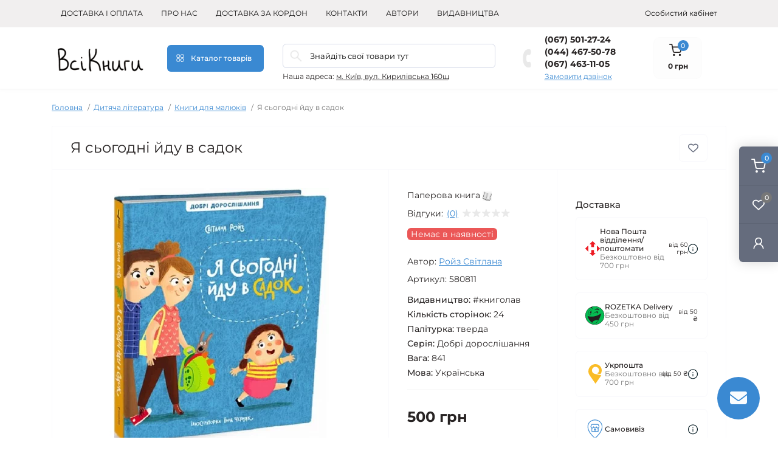

--- FILE ---
content_type: text/html; charset=utf-8
request_url: https://vsiknygy.com.ua/books/ja-sogodni-jdu-v-sadok/
body_size: 27079
content:
<!DOCTYPE html>
<!--[if IE]><![endif]-->
<!--[if IE 8 ]><html dir="ltr" lang="uk" class="ie8"><![endif]-->
<!--[if IE 9 ]><html dir="ltr" lang="uk" class="ie9"><![endif]-->
<!--[if (gt IE 9)|!(IE)]><!-->
<html dir="ltr" lang="uk" class="body-product">
<!--<![endif]-->
<head>
<meta charset="UTF-8" />
<meta name="viewport" content="width=device-width, initial-scale=1.0">
<title>Я сьогодні йду в садок, Ройз Світлана - купити книгу | ВсіКниги</title>
<meta property="og:title" content="Я сьогодні йду в садок, Ройз Світлана - купити книгу | ВсіКниги" />
<meta property="og:description" content="Купити книгу 📖  Я сьогодні йду в садок ⭐ Замовляйте у «ВсіКниги». ⚡ Швидка доставка по Україні. Ціна — 500 грн" />
<meta property="og:site_name" content="Інтернет книгарня ВсіКниги" />
<meta property="og:url" content="https://vsiknygy.com.ua/books/ja-sogodni-jdu-v-sadok/" />
<meta property="og:image" content="https://vsiknygy.com.ua/image/catalog/29807/Pic_580811_1.jpg" />
<meta property="og:image:type" content="image/jpeg" />
<meta property="og:image:width" content="668" />
<meta property="og:image:height" content="800" />
<meta property="og:image:alt" content="Я сьогодні йду в садок" />
<meta property="og:type" content="product" />
<meta name="robots" content="max-image-preview:large">
<!-- Google Tag Manager -->
<script id="octGtm">(function(w,d,s,l,i){w[l]=w[l]||[];w[l].push({'gtm.start':
new Date().getTime(),event:'gtm.js'});var f=d.getElementsByTagName(s)[0],
j=d.createElement(s),dl=l!='dataLayer'?'&l='+l:'';j.async=true;j.src=
'https://www.googletagmanager.com/gtm.js?id='+i+dl;f.parentNode.insertBefore(j,f);
})(window,document,'script','dataLayer','GTM-MTQQNMMD');</script>
<!-- End Google Tag Manager -->
<base href="https://vsiknygy.com.ua/" />
<meta name="description" content="Купити книгу 📖  Я сьогодні йду в садок ⭐ Замовляйте у «ВсіКниги». ⚡ Швидка доставка по Україні. Ціна — 500 грн" />
<link rel="preload" as="image" href="https://vsiknygy.com.ua/image/cache/webp/catalog/29807/Pic_580811_1-380x420.webp">
<link rel="preload" as="image" href="https://vsiknygy.com.ua/image/catalog/1lazy/b11e8eb74f9a1f96e4346fcb6311d4fd.png">
<link rel="preload" as="style" href="catalog/view/theme/oct_remarket/stylesheet/main.css">
<link href="catalog/view/theme/oct_remarket/stylesheet/main.css" rel="stylesheet" media="screen" />
<link rel="preload" as="style" href="catalog/view/theme/oct_remarket/stylesheet/oct_stickers.css">
<link href="catalog/view/theme/oct_remarket/stylesheet/oct_stickers.css" rel="stylesheet" media="screen" />
<link rel="preload" as="style" href="catalog/view/theme/oct_remarket/stylesheet/dynamic_stylesheet_0.css">
<link href="catalog/view/theme/oct_remarket/stylesheet/dynamic_stylesheet_0.css" rel="stylesheet" media="screen" />
<link rel="preload" as="style" href="catalog/view/javascript/jquery/magnific/magnific-popup.css">
<link href="catalog/view/javascript/jquery/magnific/magnific-popup.css" rel="stylesheet" media="screen" />
<link rel="preload" as="style" href="catalog/view/theme/oct_remarket/js/slick/slick.min.css">
<link href="catalog/view/theme/oct_remarket/js/slick/slick.min.css" rel="stylesheet" media="screen" />
<link rel="preload" as="style" href="catalog/view/theme/oct_remarket/js/fancybox/jquery.fancybox.min.css">
<link href="catalog/view/theme/oct_remarket/js/fancybox/jquery.fancybox.min.css" rel="stylesheet" media="screen" />
<script src="catalog/view/theme/oct_remarket/js/jquery-3.6.0.min.js"></script>
<script src="catalog/view/theme/oct_remarket/js/popper.min.js"></script>
<script src="catalog/view/theme/oct_remarket/js/bootstrap.min.js"></script>
<script src="catalog/view/theme/oct_remarket/js/main.js"></script>
<script src="catalog/view/theme/oct_remarket/js/bootstrap-notify/bootstrap-notify.js"></script>
<script src="catalog/view/theme/oct_remarket/js/common.js"></script>
<script src="catalog/view/javascript/jquery/jquery-ui/jquery-ui.min.js"></script>
<script src="catalog/view/javascript/jquery/jquery-ui/jquery.ui.touch-punch.min.js"></script>
<script src="catalog/view/javascript/jquery/magnific/jquery.magnific-popup.min.js"></script>
<script src="catalog/view/theme/oct_remarket/js/slick/slick.min.js"></script>
<script src="catalog/view/theme/oct_remarket/js/fancybox/jquery.fancybox.min.js"></script>
<script src="catalog/view/theme/oct_remarket/js/zoom/jquery.zoom.js"></script>
<link href="https://vsiknygy.com.ua/books/ja-sogodni-jdu-v-sadok/" rel="canonical" />
<link href="https://vsiknygy.com.ua/image/catalog/1lazy/novyĭproekt.png" rel="icon" />
<!-- Global site tag (gtag.js) - Google Analytics -->
<script async src="https://www.googletagmanager.com/gtag/js?id=UA-39821632-3"></script>
<script id="octAnalytics">
	window.dataLayer = window.dataLayer || [];

	function gtag(){dataLayer.push(arguments);}

	gtag('js', new Date());

	gtag('config', 'UA-39821632-3');

		gtag('config', 'GT-KDD6963');
	</script>

<!-- Google tag (gtag.js) -->
<script async src="https://www.googletagmanager.com/gtag/js?id=G-J80HW6V99W"></script>
<script>
  window.dataLayer = window.dataLayer || [];
  function gtag(){dataLayer.push(arguments);}
  gtag('js', new Date());

  gtag('config', 'G-J80HW6V99W');
</script>

<!-- Google Tag Manager -->
<script>(function(w,d,s,l,i){w[l]=w[l]||[];w[l].push({'gtm.start':
new Date().getTime(),event:'gtm.js'});var f=d.getElementsByTagName(s)[0],
j=d.createElement(s),dl=l!='dataLayer'?'&l='+l:'';j.async=true;j.src=
'https://www.googletagmanager.com/gtm.js?id='+i+dl;f.parentNode.insertBefore(j,f);
})(window,document,'script','dataLayer','GTM-MTQQNMMD');</script>
<!-- End Google Tag Manager -->

<!-- Google tag (gtag.js) -->
<script async src="https://www.googletagmanager.com/gtag/js?id=AW-11368430033"></script>
<script>
  window.dataLayer = window.dataLayer || [];
  function gtag(){dataLayer.push(arguments);}
  gtag('js', new Date());

  gtag('config', 'AW-11368430033');
</script>

<script>!function(f,b,e,v,n,t,s){if(f.fbq)return;n=f.fbq=function(){n.callMethod?n.callMethod.apply(n,arguments):n.queue.push(arguments)};if(!f._fbq)f._fbq=n;n.push=n;n.loaded=!0;n.version='2.0';n.queue=[];t=b.createElement(e);t.async=!0;t.src=v;s=b.getElementsByTagName(e)[0];s.parentNode.insertBefore(t,s)}(window,document,'script','//connect.facebook.net/en_US/fbevents.js');  fbq('init', '1966841407386402');fbq('track', 'ViewContent', {value: '500.00', currency: 'UAH', content_ids: ['29807'], content_name: 'Я сьогодні йду в садок', content_type: 'product', contents: [{"id":"29807","quantity":"1","item_price":500}], product_catalog_id:'3055270364648301'});</script>
<script>
    let octFonts = localStorage.getItem('octFonts');
    if (octFonts !== null) {
        var octHead  = document.getElementsByTagName('head')[0];
        var octLink  = document.createElement('link');
        octLink.rel  = 'stylesheet';
        octLink.type = 'text/css';
        octLink.href = location.protocol + '//' + location.host + '/catalog/view/theme/oct_remarket/stylesheet/oct-fonts.css';
        octLink.media = 'all';
        octHead.appendChild(octLink);
    }
</script>
<style>
					
					
					
					
					
					
					
					
					
					
					.table>tbody>tr>td, .table>thead>tr>td {
						vertical-align: middle;
						padding: 4px;
					}
					.table>tbody>tr:hover {
						cursor: pointer;
					}
				</style></head>
<body>   <noscript><iframe src="https://www.googletagmanager.com/ns.html?id=GTM-MTQQNMMD" height="0" width="0" style="display:none;visibility:hidden"></iframe></noscript>  <!-- Google Tag Manager (noscript) -->
<noscript><iframe src="https://www.googletagmanager.com/ns.html?id=GTM-MTQQNMMD" height="0" width="0" style="display:none;visibility:hidden"></iframe></noscript>
<!-- End Google Tag Manager (noscript) -->
<div class="oct-fixed-bar fixed-right d-none d-lg-block">
        <div onclick="octPopupCart();" class="oct-fixed-bar-item oct-fixed-bar-item-cart" title="Кошик">
        <img src="https://vsiknygy.com.ua/catalog/view/theme/oct_remarket/img/sprite.svg#include--fixed-bar-cart" alt="Кошик" width="24" height="24">
        <span class="oct-fixed-bar-quantity oct-fixed-bar-quantity-cart">0</span>
    </div>
            <a href="https://vsiknygy.com.ua/ua_compare_products/" class="oct-fixed-bar-item oct-fixed-bar-item-compare" title="Список порівняння">
        <img src="https://vsiknygy.com.ua/catalog/view/theme/oct_remarket/img/sprite.svg#include--fixed-bar-compare" alt="Список порівняння" width="24" height="24">
        <span class="oct-fixed-bar-quantity oct-fixed-bar-compare-quantity">0</span>
    </a>
            <a href="https://vsiknygy.com.ua/ua_wishlist/" class="oct-fixed-bar-item oct-fixed-bar-item-wishlist" title="Список бажань">
        <img src="https://vsiknygy.com.ua/catalog/view/theme/oct_remarket/img/sprite.svg#include--fixed-bar-wishlist" alt="Список бажань" width="24" height="20">
        <span class="oct-fixed-bar-quantity oct-fixed-bar-wishlist-quantity">0</span>
    </a>
                            <div onclick="octPopupLogin();" class="oct-fixed-bar-item oct-fixed-bar-item-viewed" title="Особистий кабінет">
            <img src="https://vsiknygy.com.ua/catalog/view/theme/oct_remarket/img/sprite.svg#include--fixed-bar-account" alt="Особистий кабінет" width="20" height="22">
        </div>
            </div>
<nav id="rm_mobile_nav" class="d-lg-none fixed-top d-flex align-items-center justify-content-between">
    <button type="button" id="rm_mobile_menu_button" class="rm-btn primary rm_mobile_sidebar_toggle" onclick="rmSidebar('Меню', 'menu');" aria-label="Menu">
        <span class="rm-btn-icon">
            <span></span>
            <span></span>
            <span></span>
        </span>
    </button>
    <div class="rm-mobile-nav-buttons d-flex">
                <button type="button"  class="rm-mobile-nav-buttons-btn rm-mobile-locatons-btn" onclick="rmSidebar('Наша адреса', 'locations');" aria-label="Locations">
            <img src="catalog/view/theme/oct_remarket/img/sprite.svg#include--mobile-locations-icon" alt="" width="20" height="20">
        </button>
                        <button type="button" class="rm-mobile-nav-buttons-btn rm-mobile-contacts-btn" onclick="rmSidebar('Контакти', 'contacts');" aria-label="Contacts">
            <img src="catalog/view/theme/oct_remarket/img/sprite.svg#include--mobile-contacts-icon" alt="" width="21" height="21">
        </button>
            </div>
</nav>

<div id="rm_sidebar" class="rm-sidebar">
    <div class="rm-sidebar-content">
        <div class="rm-sidebar-title d-flex alig-items-center justify-content-between">
            <span class="rm-sidebar-title-text">Меню</span>
            <span class="rm-sidebar-title-close modal-close">
                <span aria-hidden="true" class="modal-close-icon modal-close-left"></span>
                <span aria-hidden="true" class="modal-close-icon modal-close-right"></span>
            </span>
        </div>
        <div id="rm_sidebar_content"></div>
    </div>
</div>
<nav id="top" class="top-nav d-none d-lg-block">
	<div class="container d-flex justify-content-between">
	  			<ul class="top-nav-info-list list-unstyled d-flex align-items-center text-uppercase">
						<li><a href="/delivery_ua">Доставка і оплата</a></li>
						<li><a href="/about-us-ua">Про нас</a></li>
						<li><a href="/kordon">Доставка за кордон</a></li>
						<li><a href="/contacts_ua">Контакти</a></li>
						<li><a href="/brands_ua">Автори</a></li>
						<li><a href="/vidavnictva_1">Видавництва</a></li>
					</ul>
				<div class="top-nav-account-links list-unstyled d-flex">
			
			
            			<div class="top-nav-account-links-item rm-dropdown-box">
								<span onclick="octPopupLogin();" title="Особистий кабінет" class="d-flex align-items-center" role="button" aria-haspopup="true">Особистий кабінет</span>
					        </div>
            		</div>
	</div>
</nav>
<header>
  <div class="container-fluid container-sm">
    <div class="row align-items-center flex-column flex-md-row">
		    	<div class="col-md-3 col-lg-2 order-0">
            <div id="logo" class="d-flex align-items-center justify-content-center">
    			    			<a href="https://vsiknygy.com.ua/">
    				<img src="https://vsiknygy.com.ua/image/catalog/1lazy/b11e8eb74f9a1f96e4346fcb6311d4fd.png" title="Інтернет книгарня ВсіКниги" alt="Інтернет книгарня ВсіКниги" class="img-fluid" width="141" height="64" />
    			</a>
    			            </div>
		</div>
		        <div class="col-2 d-none d-lg-block order-1">
            <button id="menu_toggle_button" type="button" aria-label="Menu" class="rm-btn primary d-flex align-items-center justify-content-between">
                <span class="rm-btn-icon">
                    <img class="catalog-icon" src="catalog/view/theme/oct_remarket/img/sprite.svg#include--footer-catalog-icon" alt="" width="14" height="14">
                    <img class="close-icon" src="catalog/view/theme/oct_remarket/img/sprite.svg#include--close-catalog-icon" alt="" width="14" height="14">
                </span>
                <span class="rm-btn-text">Каталог товарів</span>
            </button>
        </div>
        <div class="col-12 col-md-6 col-lg-4 order-3 order-md-2 mt-lg-2 mt-xl-3">
            <form id="search" class="rm-search">
    <input id="input_search" type="text" name="search" value="" placeholder="Знайдіть свої товари тут" class="w-100 h-100">
    <button type="button" aria-label="Search" id="rm-search-button" class="btn-search d-flex align-items-center justify-content-center"><img src="https://vsiknygy.com.ua/catalog/view/theme/oct_remarket/img/sprite.svg#include--header-search-icon" alt="" width="20" height="20" /></button>
	<div id="rm_livesearch_close" onclick="clearLiveSearch();" class="d-flex align-items-center justify-content-center"><img src="https://vsiknygy.com.ua/catalog/view/theme/oct_remarket/img/sprite.svg#include--livesearch-close-icon" alt="" width="25" height="25" /></div>
	<div id="rm_livesearch"></div>
</form>

<script>
function clearLiveSearch() {
	$('#rm_livesearch_close').removeClass('visible');
    $('#rm_overlay').removeClass('active');
	$('#rm_livesearch').removeClass('expanded');
	$('#rm_livesearch').html('');
	$('#input_search').val('').removeClass('active');
}

$(document).ready(function() {
	let timer, delay = 500;

    $('#input_search').keyup(function(event) {
	    switch(event.keyCode) {
			case 37:
			case 39:
			case 38:
			case 40:
				return;
			case 27:
				clearLiveSearch();
				return;
		  }

	    clearTimeout(timer);

	    timer = setTimeout(function() {
	        let value = $('#search input[name=\'search\']').val();

			if (value.length >= 2) {
				let key = encodeURIComponent(value);
				octsearch.search(key, 'desktop');
			} else if (value.length === 0) {
				clearLiveSearch();
			}

	    }, delay );
	});
});

var octsearch = {
	'search': function(key, type) {
		$.ajax({
			url: 'index.php?route=octemplates/module/oct_live_search',
			type: 'post',
			data: 'key=' + key,
			dataType: 'html',
			cache: false,
			beforeSend: function() {
				$('#rm_livesearch').addClass('expanded');
				let loader = document.createElement('div');

				loader.classList.add('spinner-border');
				loader.setAttribute('role', 'status');
				loader.innerHTML = '<span class="sr-only">Loading...</span>';
				$('#search').append(loader);
			},
			success: function(data) {
				$('#rm_livesearch').html(data);

				if(data = data.match(/livesearch/g)) {
					$('#rm_livesearch_close').addClass('visible');
	                $('#input_search, #rm_overlay').addClass('active');
                    $('#rm_overlay').addClass('transparent');

				} else {
					$('#rm_livesearch_close').removeClass('visible');
	                $('#input_search, #rm_overlay').removeClass('active');
				}
			},
			complete: function() {
				$('#search .spinner-border').remove();
			}
		});
	}
}
</script>

                		<div class="rm-header-address d-none d-lg-block">
    	        <div class="rm-dropdown-box w-100">
                    <div class="rm-dropdown-toggle">
                        <span>Наша адреса:</span>
                        <span class="rm-header-address-link">м. Київ, вул. Кирилівська 160щ</span>
                    </div>
    				<div class="rm-dropdown">
    					<div id="rm_header_locations" class="rm-dropdown-inner">
                            <div class="rm-header-location-inner">
                                <div class="rm-header-location active">
                                    <div class="d-flex align-items-center">
                                        <div class="rm-header-location-address">м. Київ, вул. Кирилівська 160щ</div>
                                                                            </div>
                                                                        <div class="rm-header-location-collapsed">
                                                                                <div class="rm-header-location-phones">
                                            <span>Телефони:</span>
                                                                                        <a href="tel:0675012724">(067) 501-27-24</a>
                                                                                        <a href="tel:0444675078">(044) 467-50-78</a>
                                                                                        <a href="tel:0674631105">(067) 463-11-05</a>
                                                                                    </div>
                                                                                                                        <div class="rm-header-location-shedule">
                                                                                        <span>Пн - Пт    9:00-17:00</span><br>
                                                                                        <span>Субота	Вихідний</span><br>
                                                                                        <span>Неділя	Вихідний</span><br>
                                                                                    </div>
                                                                                                                        <div class="rm-header-location-map">
                					    	<div id="oct-contact-map" class="not_in"></div>
                					    <script>
                                            var width = document.documentElement.clientWidth;

                                            if (width > 992) {
                    					    	$('.rm-dropdown-toggle').on('mouseenter mouseleave', function() {
                    						    	octShowMap('<iframe src="https://www.google.com/maps/embed?pb=!1m18!1m12!1m3!1d10152.58486443296!2d30.449450372841422!3d50.49423639560624!2m3!1f0!2f0!3f0!3m2!1i1024!2i768!4f13.1!3m3!1m2!1s0x40d4cdd9eac83755%3A0x894e2ffe609de8d5!2z0JLRgdGW0JrQvdC40LPQuA!5e0!3m2!1suk!2sua!4v1692612370121!5m2!1suk!2sua" width="600" height="450" style="border:0;" allowfullscreen="" loading="lazy" referrerpolicy="no-referrer-when-downgrade"></iframe>', '#oct-contact-map');
                    							});
                                            } else {
                                                $('.rm-dropdown-toggle').on('click', function() {
                    						    	octShowMap('<iframe src="https://www.google.com/maps/embed?pb=!1m18!1m12!1m3!1d10152.58486443296!2d30.449450372841422!3d50.49423639560624!2m3!1f0!2f0!3f0!3m2!1i1024!2i768!4f13.1!3m3!1m2!1s0x40d4cdd9eac83755%3A0x894e2ffe609de8d5!2z0JLRgdGW0JrQvdC40LPQuA!5e0!3m2!1suk!2sua!4v1692612370121!5m2!1suk!2sua" width="600" height="450" style="border:0;" allowfullscreen="" loading="lazy" referrerpolicy="no-referrer-when-downgrade"></iframe>', '#oct-contact-map');
                    							});
                                            }
                					    </script>
                                        </div>
                					                                        </div>
                                                                    </div>
                                                            </div>
                            <div class="d-flex justify-content-center rm-header-location-contacts-btn">
                                <a href="https://vsiknygy.com.ua/contacts_ua/" class="rm-btn secondary">
                                    <span class="rm-btn-text">До контактів</span>
                                </a>
                            </div>
    				    </div>
    				</div>
    			</div>
    		</div>
    		        </div>
				<div class="col-12 col-md-3 col-lg-2 d-none d-md-flex justify-content-center order-2 order-md-3">
          <div class="rm-header-phones d-flex align-items-center">
            <div class="rm-header-phones-icon">
              <img src="https://vsiknygy.com.ua/catalog/view/theme/oct_remarket/img/sprite.svg#include--header-phones-icon" alt="" width="30" height="30">
            </div>
            <div class="rm-header-phones-list">
                        <a href="tel:0675012724" class="rm-header-phones-list-item">(067) 501-27-24</a>
                        <a href="tel:0444675078" class="rm-header-phones-list-item">(044) 467-50-78</a>
                        <a href="tel:0674631105" class="rm-header-phones-list-item">(067) 463-11-05</a>
                        			<span class="rm-header-phones-list-link blue-link rm-phone-link" onclick="octPopupCallPhone();">Замовити дзвінок</span>
			            </div>
          </div>
        </div>
                <div class="col-md-2 d-lg-flex justify-content-center order-4">
            <button title="Кошик" id="cart" class="rm-header-cart d-flex flex-column align-items-center" type="button" onclick="octPopupCart();">
<span class="rm-header-cart-icon position-relative">
    <img src="catalog/view/theme/oct_remarket/img/sprite.svg#include--header-cart-icon" alt="cart-icon" width="21" height="21">
    <span class="rm-header-cart-quantity">0</span>
</span>
<span class="rm-header-cart-text">0 грн</span>
</button>

        </div>
        <div id="rm-menu" class="rm-menu d-none d-lg-block">
    <nav>
        <ul class="rm-menu-list list-unstyled">
                        <li class="rm-menu-list-item">
                <div class="d-flex align-items-center justify-content-between">
                    <a href="https://vsiknygy.com.ua/books/katalog-tovariv/promotions_and_discounts" target="_blank" class="rm-menu-list-item-link d-flex align-items-center">
                                                    <img class="rm-menu-list-item-icon" src="https://vsiknygy.com.ua/image/cache/webp/catalog/27179/discount_10925573-50x50.webp" alt="Акції" width="50" height="50">
                                                <span class="rm-menu-list-item-name">Акції</span>
                    </a>
                                    </div>
                                            </li>
                        <li class="rm-menu-list-item">
                <div class="d-flex align-items-center justify-content-between">
                    <a href="https://vsiknygy.com.ua/books/katalog-tovariv/Novelty" target="_blank" class="rm-menu-list-item-link d-flex align-items-center">
                                                    <img class="rm-menu-list-item-icon" src="https://vsiknygy.com.ua/image/cache/webp/catalog/27179/new_13651547-50x50.webp" alt="Новинки" width="50" height="50">
                                                <span class="rm-menu-list-item-name">Новинки</span>
                    </a>
                                    </div>
                                            </li>
                        <li class="rm-menu-list-item">
                <div class="d-flex align-items-center justify-content-between">
                    <a href="https://vsiknygy.com.ua/books/rizdvjanij-jarmarok/"  class="rm-menu-list-item-link d-flex align-items-center">
                                                    <img class="rm-menu-list-item-icon" src="https://vsiknygy.com.ua/image/cache/webp/catalog/27195/11186555_464232635ждлж-50x50.webp" alt="Різдвяний ярмарок" width="50" height="50">
                                                <span class="rm-menu-list-item-name">Різдвяний ярмарок</span>
                    </a>
                                            <span class="rm-menu-list-item-chevron"></span>
                                    </div>
                                                        <div class="rm-menu-list-item-child">
                        <ul class="rm-menu-list list-unstyled">
                                                        <li class="rm-menu-list-item">
                                <div class="d-flex align-items-center justify-content-between">
                                    <a href="https://vsiknygy.com.ua/books/rizdvjanij-jarmarok/ditjachi-knigi-do-zimovih-svjat/" class="rm-menu-list-item-link d-flex align-items-center">
                                        <span class="rm-menu-list-item-name">Дитячі книги до Різдвяних свят</span>
                                    </a>
                                                                    </div>
                                                            </li>
                                                        <li class="rm-menu-list-item">
                                <div class="d-flex align-items-center justify-content-between">
                                    <a href="https://vsiknygy.com.ua/books/rizdvjanij-jarmarok/podarunki-doroslim-na-svjata/" class="rm-menu-list-item-link d-flex align-items-center">
                                        <span class="rm-menu-list-item-name">Книги дорослим до Різдвяних свят</span>
                                    </a>
                                                                    </div>
                                                            </li>
                                                                                </ul>
                                        </div>
                                            </li>
                        <li class="rm-menu-list-item">
                <div class="d-flex align-items-center justify-content-between">
                    <a href="https://vsiknygy.com.ua/books/khudozhnya_l%D1%96teratura/"  class="rm-menu-list-item-link d-flex align-items-center">
                                                <span class="rm-menu-list-item-name">Художня література</span>
                    </a>
                                            <span class="rm-menu-list-item-chevron"></span>
                                    </div>
                                                        <div class="rm-menu-list-item-child">
                        <ul class="rm-menu-list list-unstyled">
                                                        <li class="rm-menu-list-item">
                                <div class="d-flex align-items-center justify-content-between">
                                    <a href="https://vsiknygy.com.ua/books/khudozhnya_l%D1%96teratura/%D1%96storichnij_roman/" class="rm-menu-list-item-link d-flex align-items-center">
                                        <span class="rm-menu-list-item-name">Історичні романи</span>
                                    </a>
                                                                    </div>
                                                            </li>
                                                        <li class="rm-menu-list-item">
                                <div class="d-flex align-items-center justify-content-between">
                                    <a href="https://vsiknygy.com.ua/books/khudozhnya_l%D1%96teratura/kom%D1%96ksi/" class="rm-menu-list-item-link d-flex align-items-center">
                                        <span class="rm-menu-list-item-name">Графічні романи. Комікси. Манґа</span>
                                    </a>
                                                                    </div>
                                                            </li>
                                                        <li class="rm-menu-list-item">
                                <div class="d-flex align-items-center justify-content-between">
                                    <a href="https://vsiknygy.com.ua/books/khudozhnya_l%D1%96teratura/detektiv_triler/" class="rm-menu-list-item-link d-flex align-items-center">
                                        <span class="rm-menu-list-item-name">Детективи</span>
                                    </a>
                                                                    </div>
                                                            </li>
                                                        <li class="rm-menu-list-item">
                                <div class="d-flex align-items-center justify-content-between">
                                    <a href="https://vsiknygy.com.ua/books/khudozhnya_l%D1%96teratura/romantychna-proza/" class="rm-menu-list-item-link d-flex align-items-center">
                                        <span class="rm-menu-list-item-name">Романтична проза</span>
                                    </a>
                                                                    </div>
                                                            </li>
                                                        <li class="rm-menu-list-item">
                                <div class="d-flex align-items-center justify-content-between">
                                    <a href="https://vsiknygy.com.ua/books/khudozhnya_l%D1%96teratura/sv%D1%96tova_klasika_1/" class="rm-menu-list-item-link d-flex align-items-center">
                                        <span class="rm-menu-list-item-name">Світова класика</span>
                                    </a>
                                                                    </div>
                                                            </li>
                                                        <li class="rm-menu-list-item">
                                <div class="d-flex align-items-center justify-content-between">
                                    <a href="https://vsiknygy.com.ua/books/khudozhnya_l%D1%96teratura/suchasna_sv%D1%96tova/" class="rm-menu-list-item-link d-flex align-items-center">
                                        <span class="rm-menu-list-item-name">Сучасна світова</span>
                                    </a>
                                                                    </div>
                                                            </li>
                                                        <li class="rm-menu-list-item">
                                <div class="d-flex align-items-center justify-content-between">
                                    <a href="https://vsiknygy.com.ua/books/khudozhnya_l%D1%96teratura/suchasna_ukra%D1%97nska/" class="rm-menu-list-item-link d-flex align-items-center">
                                        <span class="rm-menu-list-item-name">Сучасна українська</span>
                                    </a>
                                                                    </div>
                                                            </li>
                                                        <li class="rm-menu-list-item">
                                <div class="d-flex align-items-center justify-content-between">
                                    <a href="https://vsiknygy.com.ua/books/khudozhnya_l%D1%96teratura/goror_1/" class="rm-menu-list-item-link d-flex align-items-center">
                                        <span class="rm-menu-list-item-name">Триллери. Жахи</span>
                                    </a>
                                                                    </div>
                                                            </li>
                                                        <li class="rm-menu-list-item">
                                <div class="d-flex align-items-center justify-content-between">
                                    <a href="https://vsiknygy.com.ua/books/khudozhnya_l%D1%96teratura/ukra%D1%97nska_klasika/" class="rm-menu-list-item-link d-flex align-items-center">
                                        <span class="rm-menu-list-item-name">Українська класика</span>
                                    </a>
                                                                    </div>
                                                            </li>
                                                        <li class="rm-menu-list-item">
                                <div class="d-flex align-items-center justify-content-between">
                                    <a href="https://vsiknygy.com.ua/books/khudozhnya_l%D1%96teratura/antiutop%D1%96ya_6/" class="rm-menu-list-item-link d-flex align-items-center">
                                        <span class="rm-menu-list-item-name">Фантастика. Антиутопії</span>
                                    </a>
                                                                    </div>
                                                            </li>
                                                        <li class="rm-menu-list-item">
                                <div class="d-flex align-items-center justify-content-between">
                                    <a href="https://vsiknygy.com.ua/books/khudozhnya_l%D1%96teratura/fantastika_fentez%D1%96/" class="rm-menu-list-item-link d-flex align-items-center">
                                        <span class="rm-menu-list-item-name">Фентезі</span>
                                    </a>
                                                                    </div>
                                                            </li>
                                                        <li class="rm-menu-list-item">
                                <div class="d-flex align-items-center justify-content-between">
                                    <a href="https://vsiknygy.com.ua/books/khudozhnya_l%D1%96teratura/vonna-proza/" class="rm-menu-list-item-link d-flex align-items-center">
                                        <span class="rm-menu-list-item-name">Воєнна проза</span>
                                    </a>
                                                                    </div>
                                                            </li>
                                                        <li class="rm-menu-list-item">
                                <div class="d-flex align-items-center justify-content-between">
                                    <a href="https://vsiknygy.com.ua/books/khudozhnya_l%D1%96teratura/gumor_%D1%96_satira/" class="rm-menu-list-item-link d-flex align-items-center">
                                        <span class="rm-menu-list-item-name">Гумор і сатира</span>
                                    </a>
                                                                    </div>
                                                            </li>
                                                        <li class="rm-menu-list-item">
                                <div class="d-flex align-items-center justify-content-between">
                                    <a href="https://vsiknygy.com.ua/books/khudozhnya_l%D1%96teratura/poez%D1%96ya/" class="rm-menu-list-item-link d-flex align-items-center">
                                        <span class="rm-menu-list-item-name">Поезія</span>
                                    </a>
                                                                    </div>
                                                            </li>
                                                                                    <li class="rm-menu-list-landings">
                                <ul>
                                                                                                                                                </ul>
                            </li>
                                                    </ul>
                                        </div>
                                            </li>
                        <li class="rm-menu-list-item">
                <div class="d-flex align-items-center justify-content-between">
                    <a href="https://vsiknygy.com.ua/books/dytyacha-literatura/"  class="rm-menu-list-item-link d-flex align-items-center">
                                                <span class="rm-menu-list-item-name">Дитяча література</span>
                    </a>
                                            <span class="rm-menu-list-item-chevron"></span>
                                    </div>
                                                        <div class="rm-menu-list-item-child">
                        <ul class="rm-menu-list list-unstyled">
                                                        <li class="rm-menu-list-item">
                                <div class="d-flex align-items-center justify-content-between">
                                    <a href="https://vsiknygy.com.ua/books/dytyacha-literatura/molodshij_shk%D1%96lnij_v%D1%96k/" class="rm-menu-list-item-link d-flex align-items-center">
                                        <span class="rm-menu-list-item-name"> Дитяча проза</span>
                                    </a>
                                                                    </div>
                                                            </li>
                                                        <li class="rm-menu-list-item">
                                <div class="d-flex align-items-center justify-content-between">
                                    <a href="https://vsiknygy.com.ua/books/dytyacha-literatura/seredn%D1%96j_shk%D1%96lnij_v%D1%96k_2/" class="rm-menu-list-item-link d-flex align-items-center">
                                        <span class="rm-menu-list-item-name"> Дитяча фантастика та фентезі</span>
                                    </a>
                                                                    </div>
                                                            </li>
                                                        <li class="rm-menu-list-item">
                                <div class="d-flex align-items-center justify-content-between">
                                    <a href="https://vsiknygy.com.ua/books/dytyacha-literatura/seredn%D1%96j_shk%D1%96lnij_v%D1%96k_4/" class="rm-menu-list-item-link d-flex align-items-center">
                                        <span class="rm-menu-list-item-name">Дитячі детективи</span>
                                    </a>
                                                                    </div>
                                                            </li>
                                                        <li class="rm-menu-list-item">
                                <div class="d-flex align-items-center justify-content-between">
                                    <a href="https://vsiknygy.com.ua/books/dytyacha-literatura/entsikloped%D1%96%D1%97/" class="rm-menu-list-item-link d-flex align-items-center">
                                        <span class="rm-menu-list-item-name">Дитячі енциклопедії та пізнавальна література</span>
                                    </a>
                                                                    </div>
                                                            </li>
                                                        <li class="rm-menu-list-item">
                                <div class="d-flex align-items-center justify-content-between">
                                    <a href="https://vsiknygy.com.ua/books/dytyacha-literatura/p%D1%96znavalna_ta_rozvivayucha_l%D1%96teratura/" class="rm-menu-list-item-link d-flex align-items-center">
                                        <span class="rm-menu-list-item-name">Дитячі комікси</span>
                                    </a>
                                                                    </div>
                                                            </li>
                                                        <li class="rm-menu-list-item">
                                <div class="d-flex align-items-center justify-content-between">
                                    <a href="https://vsiknygy.com.ua/books/dytyacha-literatura/malyatam_2/" class="rm-menu-list-item-link d-flex align-items-center">
                                        <span class="rm-menu-list-item-name">Казки та легенди</span>
                                    </a>
                                                                    </div>
                                                            </li>
                                                        <li class="rm-menu-list-item">
                                <div class="d-flex align-items-center justify-content-between">
                                    <a href="https://vsiknygy.com.ua/books/dytyacha-literatura/ukra%D1%97nska_klasika_3/" class="rm-menu-list-item-link d-flex align-items-center">
                                        <span class="rm-menu-list-item-name">Класика дитячої літератури</span>
                                    </a>
                                                                    </div>
                                                            </li>
                                                        <li class="rm-menu-list-item">
                                <div class="d-flex align-items-center justify-content-between">
                                    <a href="https://vsiknygy.com.ua/books/dytyacha-literatura/prigodnitsk%D1%96/" class="rm-menu-list-item-link d-flex align-items-center">
                                        <span class="rm-menu-list-item-name">Пригодницька дитяча література</span>
                                    </a>
                                                                    </div>
                                                            </li>
                                                        <li class="rm-menu-list-item">
                                <div class="d-flex align-items-center justify-content-between">
                                    <a href="https://vsiknygy.com.ua/books/dytyacha-literatura/biografiji-dlja-ditej/" class="rm-menu-list-item-link d-flex align-items-center">
                                        <span class="rm-menu-list-item-name">Біографії для дітей</span>
                                    </a>
                                                                    </div>
                                                            </li>
                                                        <li class="rm-menu-list-item">
                                <div class="d-flex align-items-center justify-content-between">
                                    <a href="https://vsiknygy.com.ua/books/dytyacha-literatura/entsikloped%D1%96%D1%97_1/" class="rm-menu-list-item-link d-flex align-items-center">
                                        <span class="rm-menu-list-item-name">Віммельбухи</span>
                                    </a>
                                                                    </div>
                                                            </li>
                                                        <li class="rm-menu-list-item">
                                <div class="d-flex align-items-center justify-content-between">
                                    <a href="https://vsiknygy.com.ua/books/dytyacha-literatura/molod/" class="rm-menu-list-item-link d-flex align-items-center">
                                        <span class="rm-menu-list-item-name">Вірші для дітей</span>
                                    </a>
                                                                    </div>
                                                            </li>
                                                        <li class="rm-menu-list-item">
                                <div class="d-flex align-items-center justify-content-between">
                                    <a href="https://vsiknygy.com.ua/books/dytyacha-literatura/malyatam/" class="rm-menu-list-item-link d-flex align-items-center">
                                        <span class="rm-menu-list-item-name">Книги для малюків</span>
                                    </a>
                                                                    </div>
                                                            </li>
                                                        <li class="rm-menu-list-item">
                                <div class="d-flex align-items-center justify-content-between">
                                    <a href="https://vsiknygy.com.ua/books/dytyacha-literatura/p%D1%96dl%D1%96tkov%D1%96_4/" class="rm-menu-list-item-link d-flex align-items-center">
                                        <span class="rm-menu-list-item-name">Книги про Україну</span>
                                    </a>
                                                                    </div>
                                                            </li>
                                                        <li class="rm-menu-list-item">
                                <div class="d-flex align-items-center justify-content-between">
                                    <a href="https://vsiknygy.com.ua/books/dytyacha-literatura/navchalna-ta-rozvyvayucha-literatura/" class="rm-menu-list-item-link d-flex align-items-center">
                                        <span class="rm-menu-list-item-name">Навчальна та розвиваюча література</span>
                                    </a>
                                                                            <span class="rm-menu-list-item-chevron"></span>
                                                                    </div>
                                                                <div class="rm-menu-list-item-child rm-menu-list-item-child-2">
                                    <ul class="rm-menu-list list-unstyled">
                                                                                <li class="rm-menu-list-item">
                                            <div class="d-flex align-items-center justify-content-between">
                                                <a href="https://vsiknygy.com.ua/books/dytyacha-literatura/navchalna-ta-rozvyvayucha-literatura/adaptovan%D1%96_vidannya_1/" class="rm-menu-list-item-link d-flex align-items-center">
                                                    <span class="rm-menu-list-item-name">Вивчення іноземних мов </span>
                                                </a>
                                                                                            </div>
                                                                                    </li>
                                                                                <li class="rm-menu-list-item">
                                            <div class="d-flex align-items-center justify-content-between">
                                                <a href="https://vsiknygy.com.ua/books/dytyacha-literatura/navchalna-ta-rozvyvayucha-literatura/pidhotovka-do-shkoly-ta-rozvyvayucha-literatura/" class="rm-menu-list-item-link d-flex align-items-center">
                                                    <span class="rm-menu-list-item-name">Підготовка до школи та розвиваюча література</span>
                                                </a>
                                                                                            </div>
                                                                                    </li>
                                                                                <li class="rm-menu-list-item">
                                            <div class="d-flex align-items-center justify-content-between">
                                                <a href="https://vsiknygy.com.ua/books/dytyacha-literatura/navchalna-ta-rozvyvayucha-literatura/molodshij_shk%D1%96lnij_v%D1%96k_29/" class="rm-menu-list-item-link d-flex align-items-center">
                                                    <span class="rm-menu-list-item-name">Шкільна  навчальна література</span>
                                                </a>
                                                                                            </div>
                                                                                    </li>
                                                                                                                    </ul>
                                </div>
                                                            </li>
                                                        <li class="rm-menu-list-item">
                                <div class="d-flex align-items-center justify-content-between">
                                    <a href="https://vsiknygy.com.ua/books/dytyacha-literatura/podarunkov%D1%96_dityach%D1%96/" class="rm-menu-list-item-link d-flex align-items-center">
                                        <span class="rm-menu-list-item-name">Подарункові дитячі</span>
                                    </a>
                                                                    </div>
                                                            </li>
                                                        <li class="rm-menu-list-item">
                                <div class="d-flex align-items-center justify-content-between">
                                    <a href="https://vsiknygy.com.ua/books/dytyacha-literatura/%D1%96gri_ta_rozvagi_1/" class="rm-menu-list-item-link d-flex align-items-center">
                                        <span class="rm-menu-list-item-name"> Розмальовки та інтерактивні книги</span>
                                    </a>
                                                                            <span class="rm-menu-list-item-chevron"></span>
                                                                    </div>
                                                                <div class="rm-menu-list-item-child rm-menu-list-item-child-2">
                                    <ul class="rm-menu-list list-unstyled">
                                                                                <li class="rm-menu-list-item">
                                            <div class="d-flex align-items-center justify-content-between">
                                                <a href="https://vsiknygy.com.ua/books/dytyacha-literatura/%D1%96gri_ta_rozvagi_1/rozvivayuch%D1%96_1/" class="rm-menu-list-item-link d-flex align-items-center">
                                                    <span class="rm-menu-list-item-name">Інтерактивні книги. Дитячі наклейки</span>
                                                </a>
                                                                                            </div>
                                                                                    </li>
                                                                                <li class="rm-menu-list-item">
                                            <div class="d-flex align-items-center justify-content-between">
                                                <a href="https://vsiknygy.com.ua/books/dytyacha-literatura/%D1%96gri_ta_rozvagi_1/rozmalvki/" class="rm-menu-list-item-link d-flex align-items-center">
                                                    <span class="rm-menu-list-item-name">Розмальовки</span>
                                                </a>
                                                                                            </div>
                                                                                    </li>
                                                                                                                    </ul>
                                </div>
                                                            </li>
                                                        <li class="rm-menu-list-item">
                                <div class="d-flex align-items-center justify-content-between">
                                    <a href="https://vsiknygy.com.ua/books/dytyacha-literatura/schodenniki-albomi-anketi-bloknoti/" class="rm-menu-list-item-link d-flex align-items-center">
                                        <span class="rm-menu-list-item-name">Щоденники. Альбоми. Анкети. Записники</span>
                                    </a>
                                                                    </div>
                                                            </li>
                                                                                </ul>
                                        </div>
                                            </li>
                        <li class="rm-menu-list-item">
                <div class="d-flex align-items-center justify-content-between">
                    <a href="https://vsiknygy.com.ua/books/p%D1%96dl%D1%96tkov%D1%96/"  class="rm-menu-list-item-link d-flex align-items-center">
                                                <span class="rm-menu-list-item-name">Підліткова література</span>
                    </a>
                                            <span class="rm-menu-list-item-chevron"></span>
                                    </div>
                                                        <div class="rm-menu-list-item-child">
                        <ul class="rm-menu-list list-unstyled">
                                                        <li class="rm-menu-list-item">
                                <div class="d-flex align-items-center justify-content-between">
                                    <a href="https://vsiknygy.com.ua/books/p%D1%96dl%D1%96tkov%D1%96/pidlitkovi-prigodi/" class="rm-menu-list-item-link d-flex align-items-center">
                                        <span class="rm-menu-list-item-name">Екшн та пригоди для молоді</span>
                                    </a>
                                                                    </div>
                                                            </li>
                                                        <li class="rm-menu-list-item">
                                <div class="d-flex align-items-center justify-content-between">
                                    <a href="https://vsiknygy.com.ua/books/p%D1%96dl%D1%96tkov%D1%96/mana-ta-komiksi-dlja-pidlitkiv/" class="rm-menu-list-item-link d-flex align-items-center">
                                        <span class="rm-menu-list-item-name">Манґа та комікси для підлітків</span>
                                    </a>
                                                                    </div>
                                                            </li>
                                                        <li class="rm-menu-list-item">
                                <div class="d-flex align-items-center justify-content-between">
                                    <a href="https://vsiknygy.com.ua/books/p%D1%96dl%D1%96tkov%D1%96/pidlitkovi-detektivi/" class="rm-menu-list-item-link d-flex align-items-center">
                                        <span class="rm-menu-list-item-name">Підліткові детективи</span>
                                    </a>
                                                                    </div>
                                                            </li>
                                                        <li class="rm-menu-list-item">
                                <div class="d-flex align-items-center justify-content-between">
                                    <a href="https://vsiknygy.com.ua/books/p%D1%96dl%D1%96tkov%D1%96/pidlitkova-proza/" class="rm-menu-list-item-link d-flex align-items-center">
                                        <span class="rm-menu-list-item-name">Підліткова проза</span>
                                    </a>
                                                                    </div>
                                                            </li>
                                                        <li class="rm-menu-list-item">
                                <div class="d-flex align-items-center justify-content-between">
                                    <a href="https://vsiknygy.com.ua/books/p%D1%96dl%D1%96tkov%D1%96/pidlitkove-fentezi-ta-fantastika/" class="rm-menu-list-item-link d-flex align-items-center">
                                        <span class="rm-menu-list-item-name">Підліткове фентезі та фантастика</span>
                                    </a>
                                                                    </div>
                                                            </li>
                                                        <li class="rm-menu-list-item">
                                <div class="d-flex align-items-center justify-content-between">
                                    <a href="https://vsiknygy.com.ua/books/p%D1%96dl%D1%96tkov%D1%96/pidlitkova-piznavalna-literatura/" class="rm-menu-list-item-link d-flex align-items-center">
                                        <span class="rm-menu-list-item-name">Підлітковий нон-фікшн та енциклопедії</span>
                                    </a>
                                                                    </div>
                                                            </li>
                                                                                </ul>
                                        </div>
                                            </li>
                        <li class="rm-menu-list-item">
                <div class="d-flex align-items-center justify-content-between">
                    <a href="https://vsiknygy.com.ua/books/istorichna-ta-dokumentalna-literatura/"  class="rm-menu-list-item-link d-flex align-items-center">
                                                <span class="rm-menu-list-item-name">Історія</span>
                    </a>
                                            <span class="rm-menu-list-item-chevron"></span>
                                    </div>
                                                        <div class="rm-menu-list-item-child">
                        <ul class="rm-menu-list list-unstyled">
                                                        <li class="rm-menu-list-item">
                                <div class="d-flex align-items-center justify-content-between">
                                    <a href="https://vsiknygy.com.ua/books/istorichna-ta-dokumentalna-literatura/%D1%96stor%D1%96ya_ukra%D1%97ni/" class="rm-menu-list-item-link d-flex align-items-center">
                                        <span class="rm-menu-list-item-name">Історія України</span>
                                    </a>
                                                                    </div>
                                                            </li>
                                                        <li class="rm-menu-list-item">
                                <div class="d-flex align-items-center justify-content-between">
                                    <a href="https://vsiknygy.com.ua/books/istorichna-ta-dokumentalna-literatura/vsesv%D1%96tnya_%D1%96stor%D1%96ya/" class="rm-menu-list-item-link d-flex align-items-center">
                                        <span class="rm-menu-list-item-name">Всесвітня історія</span>
                                    </a>
                                                                    </div>
                                                            </li>
                                                                                </ul>
                                        </div>
                                            </li>
                        <li class="rm-menu-list-item">
                <div class="d-flex align-items-center justify-content-between">
                    <a href="https://vsiknygy.com.ua/books/biohrafii-ta-publitsystyka/"  class="rm-menu-list-item-link d-flex align-items-center">
                                                <span class="rm-menu-list-item-name">Біографії та публіцистика</span>
                    </a>
                                            <span class="rm-menu-list-item-chevron"></span>
                                    </div>
                                                        <div class="rm-menu-list-item-child">
                        <ul class="rm-menu-list list-unstyled">
                                                        <li class="rm-menu-list-item">
                                <div class="d-flex align-items-center justify-content-between">
                                    <a href="https://vsiknygy.com.ua/books/biohrafii-ta-publitsystyka/b%D1%96ograf%D1%96%D1%97/" class="rm-menu-list-item-link d-flex align-items-center">
                                        <span class="rm-menu-list-item-name">Біографії</span>
                                    </a>
                                                                    </div>
                                                            </li>
                                                        <li class="rm-menu-list-item">
                                <div class="d-flex align-items-center justify-content-between">
                                    <a href="https://vsiknygy.com.ua/books/biohrafii-ta-publitsystyka/memuari_1/" class="rm-menu-list-item-link d-flex align-items-center">
                                        <span class="rm-menu-list-item-name">Мемуари, щоденники</span>
                                    </a>
                                                                    </div>
                                                            </li>
                                                        <li class="rm-menu-list-item">
                                <div class="d-flex align-items-center justify-content-between">
                                    <a href="https://vsiknygy.com.ua/books/biohrafii-ta-publitsystyka/publ%D1%96tsistika/" class="rm-menu-list-item-link d-flex align-items-center">
                                        <span class="rm-menu-list-item-name">Публіцистика</span>
                                    </a>
                                                                    </div>
                                                            </li>
                                                                                </ul>
                                        </div>
                                            </li>
                        <li class="rm-menu-list-item">
                <div class="d-flex align-items-center justify-content-between">
                    <a href="https://vsiknygy.com.ua/books/naukovo_populyarn%D1%96_6/"  class="rm-menu-list-item-link d-flex align-items-center">
                                                <span class="rm-menu-list-item-name">Науково-популярні</span>
                    </a>
                                            <span class="rm-menu-list-item-chevron"></span>
                                    </div>
                                                        <div class="rm-menu-list-item-child">
                        <ul class="rm-menu-list list-unstyled">
                                                        <li class="rm-menu-list-item">
                                <div class="d-flex align-items-center justify-content-between">
                                    <a href="https://vsiknygy.com.ua/books/naukovo_populyarn%D1%96_6/dlya_program%D1%96st%D1%96v/" class="rm-menu-list-item-link d-flex align-items-center">
                                        <span class="rm-menu-list-item-name">Наука та технології</span>
                                    </a>
                                                                    </div>
                                                            </li>
                                                        <li class="rm-menu-list-item">
                                <div class="d-flex align-items-center justify-content-between">
                                    <a href="https://vsiknygy.com.ua/books/naukovo_populyarn%D1%96_6/prirodnich%D1%96_nauki/" class="rm-menu-list-item-link d-flex align-items-center">
                                        <span class="rm-menu-list-item-name">Точні та природничі науки</span>
                                    </a>
                                                                    </div>
                                                            </li>
                                                                                </ul>
                                        </div>
                                            </li>
                        <li class="rm-menu-list-item">
                <div class="d-flex align-items-center justify-content-between">
                    <a href="https://vsiknygy.com.ua/books/medychna_literatura/"  class="rm-menu-list-item-link d-flex align-items-center">
                                                <span class="rm-menu-list-item-name">Медична література</span>
                    </a>
                                            <span class="rm-menu-list-item-chevron"></span>
                                    </div>
                                                        <div class="rm-menu-list-item-child">
                        <ul class="rm-menu-list list-unstyled">
                                                        <li class="rm-menu-list-item">
                                <div class="d-flex align-items-center justify-content-between">
                                    <a href="https://vsiknygy.com.ua/books/medychna_literatura/populyarna-medytsyna/" class="rm-menu-list-item-link d-flex align-items-center">
                                        <span class="rm-menu-list-item-name">Популярна медицина та здоров'я</span>
                                    </a>
                                                                    </div>
                                                            </li>
                                                        <li class="rm-menu-list-item">
                                <div class="d-flex align-items-center justify-content-between">
                                    <a href="https://vsiknygy.com.ua/books/medychna_literatura/zhinoche-zdorovya/" class="rm-menu-list-item-link d-flex align-items-center">
                                        <span class="rm-menu-list-item-name">Жіноче здоров'я: вагітність, пологи, догляд</span>
                                    </a>
                                                                    </div>
                                                            </li>
                                                                                </ul>
                                        </div>
                                            </li>
                        <li class="rm-menu-list-item">
                <div class="d-flex align-items-center justify-content-between">
                    <a href="https://vsiknygy.com.ua/books/psikholog%D1%96ya/"  class="rm-menu-list-item-link d-flex align-items-center">
                                                <span class="rm-menu-list-item-name">Психологія. Саморозвиток. Виховання</span>
                    </a>
                                            <span class="rm-menu-list-item-chevron"></span>
                                    </div>
                                                        <div class="rm-menu-list-item-child">
                        <ul class="rm-menu-list list-unstyled">
                                                        <li class="rm-menu-list-item">
                                <div class="d-flex align-items-center justify-content-between">
                                    <a href="https://vsiknygy.com.ua/books/psikholog%D1%96ya/l%D1%96teratura_dlya_batk%D1%96v/" class="rm-menu-list-item-link d-flex align-items-center">
                                        <span class="rm-menu-list-item-name">Виховання. Дитяча психологія</span>
                                    </a>
                                                                    </div>
                                                            </li>
                                                        <li class="rm-menu-list-item">
                                <div class="d-flex align-items-center justify-content-between">
                                    <a href="https://vsiknygy.com.ua/books/psikholog%D1%96ya/prikladna_psikholog%D1%96ya/" class="rm-menu-list-item-link d-flex align-items-center">
                                        <span class="rm-menu-list-item-name">Популярна психологія</span>
                                    </a>
                                                                    </div>
                                                            </li>
                                                        <li class="rm-menu-list-item">
                                <div class="d-flex align-items-center justify-content-between">
                                    <a href="https://vsiknygy.com.ua/books/psikholog%D1%96ya/samorozvitok_motivats%D1%96ya/" class="rm-menu-list-item-link d-flex align-items-center">
                                        <span class="rm-menu-list-item-name">Саморозвиток. Мотивація</span>
                                    </a>
                                                                    </div>
                                                            </li>
                                                                                </ul>
                                        </div>
                                            </li>
                        <li class="rm-menu-list-item">
                <div class="d-flex align-items-center justify-content-between">
                    <a href="https://vsiknygy.com.ua/books/b%D1%96znes_l%D1%96teratura_1/"  class="rm-menu-list-item-link d-flex align-items-center">
                                                <span class="rm-menu-list-item-name">Економіка. Бізнес література</span>
                    </a>
                                            <span class="rm-menu-list-item-chevron"></span>
                                    </div>
                                                        <div class="rm-menu-list-item-child">
                        <ul class="rm-menu-list list-unstyled">
                                                        <li class="rm-menu-list-item">
                                <div class="d-flex align-items-center justify-content-between">
                                    <a href="https://vsiknygy.com.ua/books/b%D1%96znes_l%D1%96teratura_1/psikholog%D1%96ya_8/" class="rm-menu-list-item-link d-flex align-items-center">
                                        <span class="rm-menu-list-item-name">Історії успіху</span>
                                    </a>
                                                                    </div>
                                                            </li>
                                                        <li class="rm-menu-list-item">
                                <div class="d-flex align-items-center justify-content-between">
                                    <a href="https://vsiknygy.com.ua/books/b%D1%96znes_l%D1%96teratura_1/ekonom%D1%96chna_teor%D1%96ya/" class="rm-menu-list-item-link d-flex align-items-center">
                                        <span class="rm-menu-list-item-name">Економіка. Фінанси</span>
                                    </a>
                                                                    </div>
                                                            </li>
                                                        <li class="rm-menu-list-item">
                                <div class="d-flex align-items-center justify-content-between">
                                    <a href="https://vsiknygy.com.ua/books/b%D1%96znes_l%D1%96teratura_1/marketing_reklama_ta_pr/" class="rm-menu-list-item-link d-flex align-items-center">
                                        <span class="rm-menu-list-item-name">Маркетинг. Реклама та PR</span>
                                    </a>
                                                                    </div>
                                                            </li>
                                                        <li class="rm-menu-list-item">
                                <div class="d-flex align-items-center justify-content-between">
                                    <a href="https://vsiknygy.com.ua/books/b%D1%96znes_l%D1%96teratura_1/menedzhment_1/" class="rm-menu-list-item-link d-flex align-items-center">
                                        <span class="rm-menu-list-item-name">Менеджмент. Управління персоналом</span>
                                    </a>
                                                                    </div>
                                                            </li>
                                                        <li class="rm-menu-list-item">
                                <div class="d-flex align-items-center justify-content-between">
                                    <a href="https://vsiknygy.com.ua/books/b%D1%96znes_l%D1%96teratura_1/publ%D1%96tsistika_23/" class="rm-menu-list-item-link d-flex align-items-center">
                                        <span class="rm-menu-list-item-name">Підприємництво. Бізнес</span>
                                    </a>
                                                                    </div>
                                                            </li>
                                                                                </ul>
                                        </div>
                                            </li>
                        <li class="rm-menu-list-item">
                <div class="d-flex align-items-center justify-content-between">
                    <a href="https://vsiknygy.com.ua/books/pol%D1%96tolog%D1%96ya_1/"  class="rm-menu-list-item-link d-flex align-items-center">
                                                <span class="rm-menu-list-item-name">Соціологія. Політологія. Державне управління</span>
                    </a>
                                            <span class="rm-menu-list-item-chevron"></span>
                                    </div>
                                                        <div class="rm-menu-list-item-child">
                        <ul class="rm-menu-list list-unstyled">
                                                        <li class="rm-menu-list-item">
                                <div class="d-flex align-items-center justify-content-between">
                                    <a href="https://vsiknygy.com.ua/books/pol%D1%96tolog%D1%96ya_1/derzhavne-upravlinnja-politika/" class="rm-menu-list-item-link d-flex align-items-center">
                                        <span class="rm-menu-list-item-name">Державне управління. Політика</span>
                                    </a>
                                                                    </div>
                                                            </li>
                                                        <li class="rm-menu-list-item">
                                <div class="d-flex align-items-center justify-content-between">
                                    <a href="https://vsiknygy.com.ua/books/pol%D1%96tolog%D1%96ya_1/sociologija/" class="rm-menu-list-item-link d-flex align-items-center">
                                        <span class="rm-menu-list-item-name">Соціологія</span>
                                    </a>
                                                                    </div>
                                                            </li>
                                                        <li class="rm-menu-list-item">
                                <div class="d-flex align-items-center justify-content-between">
                                    <a href="https://vsiknygy.com.ua/books/pol%D1%96tolog%D1%96ya_1/v%D1%96jskova_sprava_zbroya/" class="rm-menu-list-item-link d-flex align-items-center">
                                        <span class="rm-menu-list-item-name">Військова справа. Зброя</span>
                                    </a>
                                                                    </div>
                                                            </li>
                                                                                </ul>
                                        </div>
                                            </li>
                        <li class="rm-menu-list-item">
                <div class="d-flex align-items-center justify-content-between">
                    <a href="https://vsiknygy.com.ua/books/filosofija-aforizmi-ta-citati1/"  class="rm-menu-list-item-link d-flex align-items-center">
                                                <span class="rm-menu-list-item-name">Філософія. Афоризми та цитати</span>
                    </a>
                                            <span class="rm-menu-list-item-chevron"></span>
                                    </div>
                                                        <div class="rm-menu-list-item-child">
                        <ul class="rm-menu-list list-unstyled">
                                                        <li class="rm-menu-list-item">
                                <div class="d-flex align-items-center justify-content-between">
                                    <a href="https://vsiknygy.com.ua/books/filosofija-aforizmi-ta-citati1/aforizmi_ta_tsitati/" class="rm-menu-list-item-link d-flex align-items-center">
                                        <span class="rm-menu-list-item-name">Афоризми та цитати</span>
                                    </a>
                                                                    </div>
                                                            </li>
                                                        <li class="rm-menu-list-item">
                                <div class="d-flex align-items-center justify-content-between">
                                    <a href="https://vsiknygy.com.ua/books/filosofija-aforizmi-ta-citati1/f%D1%96losof%D1%96ya/" class="rm-menu-list-item-link d-flex align-items-center">
                                        <span class="rm-menu-list-item-name">Філософія</span>
                                    </a>
                                                                    </div>
                                                            </li>
                                                                                </ul>
                                        </div>
                                            </li>
                        <li class="rm-menu-list-item">
                <div class="d-flex align-items-center justify-content-between">
                    <a href="https://vsiknygy.com.ua/books/rel%D1%96g%D1%96jn%D1%96/"  class="rm-menu-list-item-link d-flex align-items-center">
                                                <span class="rm-menu-list-item-name">Релігієзнавство. Теологія. Першоджерела</span>
                    </a>
                                    </div>
                                            </li>
                        <li class="rm-menu-list-item">
                <div class="d-flex align-items-center justify-content-between">
                    <a href="https://vsiknygy.com.ua/books/filologija/"  class="rm-menu-list-item-link d-flex align-items-center">
                                                <span class="rm-menu-list-item-name">Філологія</span>
                    </a>
                                            <span class="rm-menu-list-item-chevron"></span>
                                    </div>
                                                        <div class="rm-menu-list-item-child">
                        <ul class="rm-menu-list list-unstyled">
                                                        <li class="rm-menu-list-item">
                                <div class="d-flex align-items-center justify-content-between">
                                    <a href="https://vsiknygy.com.ua/books/filologija/l%D1%96teraturoznavstvo/" class="rm-menu-list-item-link d-flex align-items-center">
                                        <span class="rm-menu-list-item-name">Літературознавство</span>
                                    </a>
                                                                    </div>
                                                            </li>
                                                        <li class="rm-menu-list-item">
                                <div class="d-flex align-items-center justify-content-between">
                                    <a href="https://vsiknygy.com.ua/books/filologija/movoznavstvo/" class="rm-menu-list-item-link d-flex align-items-center">
                                        <span class="rm-menu-list-item-name">Мовознавство</span>
                                    </a>
                                                                    </div>
                                                            </li>
                                                        <li class="rm-menu-list-item">
                                <div class="d-flex align-items-center justify-content-between">
                                    <a href="https://vsiknygy.com.ua/books/filologija/slovniki/" class="rm-menu-list-item-link d-flex align-items-center">
                                        <span class="rm-menu-list-item-name">Словники. Розмовники</span>
                                    </a>
                                                                    </div>
                                                            </li>
                                                                                </ul>
                                        </div>
                                            </li>
                        <li class="rm-menu-list-item">
                <div class="d-flex align-items-center justify-content-between">
                    <a href="https://vsiknygy.com.ua/books/kulturolog%D1%96ya/"  class="rm-menu-list-item-link d-flex align-items-center">
                                                <span class="rm-menu-list-item-name">Культура. Мистецтво</span>
                    </a>
                                            <span class="rm-menu-list-item-chevron"></span>
                                    </div>
                                                        <div class="rm-menu-list-item-child">
                        <ul class="rm-menu-list list-unstyled">
                                                        <li class="rm-menu-list-item">
                                <div class="d-flex align-items-center justify-content-between">
                                    <a href="https://vsiknygy.com.ua/books/kulturolog%D1%96ya/arkh%D1%96tektura_ta_dizajn/" class="rm-menu-list-item-link d-flex align-items-center">
                                        <span class="rm-menu-list-item-name">Архітектура та дизайн</span>
                                    </a>
                                                                    </div>
                                                            </li>
                                                        <li class="rm-menu-list-item">
                                <div class="d-flex align-items-center justify-content-between">
                                    <a href="https://vsiknygy.com.ua/books/kulturolog%D1%96ya/mistectvo-kultura-arhitektura/" class="rm-menu-list-item-link d-flex align-items-center">
                                        <span class="rm-menu-list-item-name">Етнографія. Краєзнавство</span>
                                    </a>
                                                                    </div>
                                                            </li>
                                                        <li class="rm-menu-list-item">
                                <div class="d-flex align-items-center justify-content-between">
                                    <a href="https://vsiknygy.com.ua/books/kulturolog%D1%96ya/k%D1%96no_teatr_tants%D1%96/" class="rm-menu-list-item-link d-flex align-items-center">
                                        <span class="rm-menu-list-item-name">Кіно. Театр. Музика</span>
                                    </a>
                                                                    </div>
                                                            </li>
                                                        <li class="rm-menu-list-item">
                                <div class="d-flex align-items-center justify-content-between">
                                    <a href="https://vsiknygy.com.ua/books/kulturolog%D1%96ya/mistetstvoznavstvo/" class="rm-menu-list-item-link d-flex align-items-center">
                                        <span class="rm-menu-list-item-name">Мистецтво</span>
                                    </a>
                                                                    </div>
                                                            </li>
                                                        <li class="rm-menu-list-item">
                                <div class="d-flex align-items-center justify-content-between">
                                    <a href="https://vsiknygy.com.ua/books/kulturolog%D1%96ya/mistetsk%D1%96_albomi/" class="rm-menu-list-item-link d-flex align-items-center">
                                        <span class="rm-menu-list-item-name">Мистецькі альбоми. Фотокниги</span>
                                    </a>
                                                                    </div>
                                                            </li>
                                                                                </ul>
                                        </div>
                                            </li>
                        <li class="rm-menu-list-item">
                <div class="d-flex align-items-center justify-content-between">
                    <a href="https://vsiknygy.com.ua/books/mifi-legendi-epos-folklor/"  class="rm-menu-list-item-link d-flex align-items-center">
                                                <span class="rm-menu-list-item-name">Міфи. Легенди. Епос. Фольклор</span>
                    </a>
                                    </div>
                                            </li>
                        <li class="rm-menu-list-item">
                <div class="d-flex align-items-center justify-content-between">
                    <a href="https://vsiknygy.com.ua/books/zdorovja-ta-krasa/"  class="rm-menu-list-item-link d-flex align-items-center">
                                                <span class="rm-menu-list-item-name">Здоров'я та краса</span>
                    </a>
                                            <span class="rm-menu-list-item-chevron"></span>
                                    </div>
                                                        <div class="rm-menu-list-item-child">
                        <ul class="rm-menu-list list-unstyled">
                                                        <li class="rm-menu-list-item">
                                <div class="d-flex align-items-center justify-content-between">
                                    <a href="https://vsiknygy.com.ua/books/zdorovja-ta-krasa/kharchuvannya/" class="rm-menu-list-item-link d-flex align-items-center">
                                        <span class="rm-menu-list-item-name">Здорове харчування. Дієта</span>
                                    </a>
                                                                    </div>
                                                            </li>
                                                        <li class="rm-menu-list-item">
                                <div class="d-flex align-items-center justify-content-between">
                                    <a href="https://vsiknygy.com.ua/books/zdorovja-ta-krasa/seks-ta-erotika/" class="rm-menu-list-item-link d-flex align-items-center">
                                        <span class="rm-menu-list-item-name">Сексуальне здоров'я</span>
                                    </a>
                                                                    </div>
                                                            </li>
                                                        <li class="rm-menu-list-item">
                                <div class="d-flex align-items-center justify-content-between">
                                    <a href="https://vsiknygy.com.ua/books/zdorovja-ta-krasa/mislivstvo/" class="rm-menu-list-item-link d-flex align-items-center">
                                        <span class="rm-menu-list-item-name">Краса. Мода. Стиль</span>
                                    </a>
                                                                    </div>
                                                            </li>
                                                                                </ul>
                                        </div>
                                            </li>
                        <li class="rm-menu-list-item">
                <div class="d-flex align-items-center justify-content-between">
                    <a href="https://vsiknygy.com.ua/books/samovchitel%D1%96_%D1%96_pos%D1%96bniki_1/"  class="rm-menu-list-item-link d-flex align-items-center">
                                                <span class="rm-menu-list-item-name">Підручники. Посібники. Методична література</span>
                    </a>
                                    </div>
                                            </li>
                        <li class="rm-menu-list-item">
                <div class="d-flex align-items-center justify-content-between">
                    <a href="https://vsiknygy.com.ua/books/khob%D1%96_1/"  class="rm-menu-list-item-link d-flex align-items-center">
                                                <span class="rm-menu-list-item-name">Хобі. Дозвілля</span>
                    </a>
                                            <span class="rm-menu-list-item-chevron"></span>
                                    </div>
                                                        <div class="rm-menu-list-item-child">
                        <ul class="rm-menu-list list-unstyled">
                                                        <li class="rm-menu-list-item">
                                <div class="d-flex align-items-center justify-content-between">
                                    <a href="https://vsiknygy.com.ua/books/khob%D1%96_1/seks_erotika_3/" class="rm-menu-list-item-link d-flex align-items-center">
                                        <span class="rm-menu-list-item-name">Дозвілля</span>
                                    </a>
                                                                    </div>
                                                            </li>
                                                        <li class="rm-menu-list-item">
                                <div class="d-flex align-items-center justify-content-between">
                                    <a href="https://vsiknygy.com.ua/books/khob%D1%96_1/kul%D1%96nar%D1%96ya/" class="rm-menu-list-item-link d-flex align-items-center">
                                        <span class="rm-menu-list-item-name">Кулінарія</span>
                                    </a>
                                                                    </div>
                                                            </li>
                                                        <li class="rm-menu-list-item">
                                <div class="d-flex align-items-center justify-content-between">
                                    <a href="https://vsiknygy.com.ua/books/khob%D1%96_1/rozmalovki_antistres/" class="rm-menu-list-item-link d-flex align-items-center">
                                        <span class="rm-menu-list-item-name">Малювання. Розмальовки-антистрес</span>
                                    </a>
                                                                    </div>
                                                            </li>
                                                        <li class="rm-menu-list-item">
                                <div class="d-flex align-items-center justify-content-between">
                                    <a href="https://vsiknygy.com.ua/books/khob%D1%96_1/rukod%D1%96llya/" class="rm-menu-list-item-link d-flex align-items-center">
                                        <span class="rm-menu-list-item-name">Рукоділля</span>
                                    </a>
                                                                    </div>
                                                            </li>
                                                                                </ul>
                                        </div>
                                            </li>
                        <li class="rm-menu-list-item">
                <div class="d-flex align-items-center justify-content-between">
                    <a href="https://vsiknygy.com.ua/books/sport_1/"  class="rm-menu-list-item-link d-flex align-items-center">
                                                <span class="rm-menu-list-item-name">Спорт. Туризм. Путівники</span>
                    </a>
                                            <span class="rm-menu-list-item-chevron"></span>
                                    </div>
                                                        <div class="rm-menu-list-item-child">
                        <ul class="rm-menu-list list-unstyled">
                                                        <li class="rm-menu-list-item">
                                <div class="d-flex align-items-center justify-content-between">
                                    <a href="https://vsiknygy.com.ua/books/sport_1/sport/" class="rm-menu-list-item-link d-flex align-items-center">
                                        <span class="rm-menu-list-item-name">Спорт</span>
                                    </a>
                                                                    </div>
                                                            </li>
                                                        <li class="rm-menu-list-item">
                                <div class="d-flex align-items-center justify-content-between">
                                    <a href="https://vsiknygy.com.ua/books/sport_1/put%D1%96vniki/" class="rm-menu-list-item-link d-flex align-items-center">
                                        <span class="rm-menu-list-item-name">Туризм. Путівники</span>
                                    </a>
                                                                    </div>
                                                            </li>
                                                                                </ul>
                                        </div>
                                            </li>
                        <li class="rm-menu-list-item">
                <div class="d-flex align-items-center justify-content-between">
                    <a href="https://vsiknygy.com.ua/books/fotoknigi/"  class="rm-menu-list-item-link d-flex align-items-center">
                                                <span class="rm-menu-list-item-name"> Подарункові видання</span>
                    </a>
                                    </div>
                                            </li>
                        <li class="rm-menu-list-item">
                <div class="d-flex align-items-center justify-content-between">
                    <a href="https://vsiknygy.com.ua/books/dov%D1%96dniki_1/"  class="rm-menu-list-item-link d-flex align-items-center">
                                                <span class="rm-menu-list-item-name">Довідники. Енциклопедії</span>
                    </a>
                                    </div>
                                            </li>
                        <li class="rm-menu-list-item">
                <div class="d-flex align-items-center justify-content-between">
                    <a href="https://vsiknygy.com.ua/books/ezoterika_fen_shuj/"  class="rm-menu-list-item-link d-flex align-items-center">
                                                <span class="rm-menu-list-item-name">Езотерика. Фен-шуй</span>
                    </a>
                                    </div>
                                            </li>
                        <li class="rm-menu-list-item">
                <div class="d-flex align-items-center justify-content-between">
                    <a href="https://vsiknygy.com.ua/books/zakonodavstvo/"  class="rm-menu-list-item-link d-flex align-items-center">
                                                <span class="rm-menu-list-item-name"> Юридична література</span>
                    </a>
                                    </div>
                                            </li>
                        <li class="rm-menu-list-item">
                <div class="d-flex align-items-center justify-content-between">
                    <a href="https://vsiknygy.com.ua/books/khobb%D1%96/"  class="rm-menu-list-item-link d-flex align-items-center">
                                                <span class="rm-menu-list-item-name">Дрібнички</span>
                    </a>
                                            <span class="rm-menu-list-item-chevron"></span>
                                    </div>
                                                        <div class="rm-menu-list-item-child">
                        <ul class="rm-menu-list list-unstyled">
                                                        <li class="rm-menu-list-item">
                                <div class="d-flex align-items-center justify-content-between">
                                    <a href="https://vsiknygy.com.ua/books/khobb%D1%96/schodenniki_1/" class="rm-menu-list-item-link d-flex align-items-center">
                                        <span class="rm-menu-list-item-name"> Нотатники. Щоденники. Календарі</span>
                                    </a>
                                                                    </div>
                                                            </li>
                                                        <li class="rm-menu-list-item">
                                <div class="d-flex align-items-center justify-content-between">
                                    <a href="https://vsiknygy.com.ua/books/khobb%D1%96/list%D1%96vki/" class="rm-menu-list-item-link d-flex align-items-center">
                                        <span class="rm-menu-list-item-name">Листівки. Постери. Закладки</span>
                                    </a>
                                                                    </div>
                                                            </li>
                                                                                </ul>
                                        </div>
                                            </li>
                        <li class="rm-menu-list-item">
                <div class="d-flex align-items-center justify-content-between">
                    <a href="https://vsiknygy.com.ua/books/simvolika-prikrasi/"  class="rm-menu-list-item-link d-flex align-items-center">
                                                <span class="rm-menu-list-item-name">Символіка</span>
                    </a>
                                    </div>
                                            </li>
                    </ul>
    </nav>
</div>

    </div>
  </div>
</header>

<div id="product-product" class="container">
    <nav aria-label="breadcrumb">
	<ul class="breadcrumb rm-breadcrumb">
						<li class="breadcrumb-item rm-breadcrumb-item"><a href="https://vsiknygy.com.ua/">Головна</a></li>
								<li class="breadcrumb-item rm-breadcrumb-item"><a href="https://vsiknygy.com.ua/books/dytyacha-literatura/">Дитяча література</a></li>
								<li class="breadcrumb-item rm-breadcrumb-item"><a href="https://vsiknygy.com.ua/books/dytyacha-literatura/malyatam/">Книги для малюків</a></li>
								<li class="breadcrumb-item rm-breadcrumb-item">Я сьогодні йду в садок</li>
				</ul>
</nav>
<script type="application/ld+json">
{
	"@context": "https://schema.org",
	"@type": "BreadcrumbList",
	"itemListElement":
	[
																{
				"@type": "ListItem",
				"position": 1,
				"item":
				{
					"@id": "https://vsiknygy.com.ua/books/dytyacha-literatura/",
					"name": "Дитяча література"
				}
			},											{
				"@type": "ListItem",
				"position": 2,
				"item":
				{
					"@id": "https://vsiknygy.com.ua/books/dytyacha-literatura/malyatam/",
					"name": "Книги для малюків"
				}
			},											{
				"@type": "ListItem",
				"position": 3,
				"item":
				{
					"@id": "https://vsiknygy.com.ua/books/ja-sogodni-jdu-v-sadok/",
					"name": "Я сьогодні йду в садок"
				}
			}						]
}
</script>

    <div class="content-top-box">

</div>
    <div class="rm-product-mobile-fixed fixed-bottom d-lg-none d-flex align-items-center justify-content-between w-100">
        <div class="rm-product-mobile-fixed-price d-flex flex-column">
                            <span class="rm-product-mobile-fixed-price-new">500 грн</span>
                    </div>
        <div class="rm-product-mobile-fixed-buttons d-flex align-items-center">
            <button type="button" class="rm-btn wishlist" onclick="wishlist.add('29807');" title="В закладки">
                <span class="rm-btn-icon"><img src="catalog/view/theme/oct_remarket/img/sprite.svg#include--fixed-product-button-wishlist-icon" alt="В закладки" width="20" height="17"></span>
            </button>
            <button type="button" class="rm-btn compare" onclick="compare.add('29807');" title="порівняння">
                <span class="rm-btn-icon"><img src="catalog/view/theme/oct_remarket/img/sprite.svg#include--fixed-product-button-compare-icon" alt="порівняння" width="18" height="18"></span>
            </button>
                    </div>
    </div>
    <main>
        <div id="content" class="rm-content rm-product">
            <div class="rm-product-top d-flex flex-column flex-md-row align-items-center justify-content-between">
                <div class="rm-product-title order-1 order-md-0"><h1>Я сьогодні йду в садок</h1></div>

							
                                <div class="d-none d-lg-flex align-items-center flex-column flex-lg-row rm-product-top-buttons order-0 order-md-1">
                    <button type="button" class="rm-product-top-button rm-product-top-button-wishlist d-flex align-items-center justify-content-center" onclick="wishlist.add('29807');" title="В закладки">
                        <span class="rm-product-top-button-icon"></span>
                        <span class="rm-product-top-button-text d-lg-none">В закладки</span>
                    </button>
                    <button type="button" class="rm-product-top-button rm-product-top-button-compare d-flex align-items-center justify-content-center" onclick="compare.add('29807');" title="порівняння">
                        <span class="rm-product-top-button-icon"></span>
                        <span class="rm-product-top-button-text d-lg-none">порівняння</span>
                    </button>
                </div>
                            </div>
            <div class="row no-gutters">
                <div class="col-lg-12 col-xl-6">
                    <div class="rm-product-images h-100">
            			                                                                                    <div class="rm-product-images-main">
                                    <div class="rm-product-slide">
                                        <span data-fancybox="gallery" data-src="https://vsiknygy.com.ua/image/cache/webp/catalog/29807/Pic_580811_1-800x800.webp" class="oct-gallery">
                                            <img src="https://vsiknygy.com.ua/image/cache/webp/catalog/29807/Pic_580811_1-380x420.webp" class="img-fluid" alt="Я сьогодні йду в садок" title="Я сьогодні йду в садок" width="380" height="420" fetchpriority="high" />
                                        </span>
                                    </div>
                                                                                                                                                                                                                                                                                    <div class="rm-product-slide">
                                                <span data-fancybox="gallery" data-src="https://vsiknygy.com.ua/image/cache/webp/catalog/29807/Pic_580811_2-800x800.webp" class="oct-gallery">
                                                    <img src="https://vsiknygy.com.ua/image/cache/webp/catalog/29807/Pic_580811_2-380x420.webp" class="img-fluid" alt="Я сьогодні йду в садок" title="Я сьогодні йду в садок" width="380" height="420" />
                                                </span>
                                            </div>
                                                                                                                                                                                                        <div class="rm-product-slide">
                                                <span data-fancybox="gallery" data-src="https://vsiknygy.com.ua/image/cache/webp/catalog/29807/Pic_580811_3-800x800.webp" class="oct-gallery">
                                                    <img src="https://vsiknygy.com.ua/image/cache/webp/catalog/29807/Pic_580811_3-380x420.webp" class="img-fluid" alt="Я сьогодні йду в садок" title="Я сьогодні йду в садок" width="380" height="420" />
                                                </span>
                                            </div>
                                                                                                                                                                                                        <div class="rm-product-slide">
                                                <span data-fancybox="gallery" data-src="https://vsiknygy.com.ua/image/cache/webp/catalog/29807/Pic_580811_4-800x800.webp" class="oct-gallery">
                                                    <img src="https://vsiknygy.com.ua/image/cache/webp/catalog/29807/Pic_580811_4-380x420.webp" class="img-fluid" alt="Я сьогодні йду в садок" title="Я сьогодні йду в садок" width="380" height="420" />
                                                </span>
                                            </div>
                                                                                                                                                                                                        <div class="rm-product-slide">
                                                <span data-fancybox="gallery" data-src="https://vsiknygy.com.ua/image/cache/webp/catalog/29807/Pic_580811_5-800x800.webp" class="oct-gallery">
                                                    <img src="https://vsiknygy.com.ua/image/cache/webp/catalog/29807/Pic_580811_5-380x420.webp" class="img-fluid" alt="Я сьогодні йду в садок" title="Я сьогодні йду в садок" width="380" height="420" />
                                                </span>
                                            </div>
                                                                                                            </div>
                                                                                        <div class="rm-product-images-additional d-none d-md-block">
                                                                                                                    <div class="rm-product-images-additional-item">
                                            <span data-href="https://vsiknygy.com.ua/image/cache/webp/catalog/29807/Pic_580811_1-380x420.webp">
                                                <img src="https://vsiknygy.com.ua/image/cache/webp/catalog/29807/Pic_580811_1-140x140.webp" title="Я сьогодні йду в садок" alt="Я сьогодні йду в садок" width="140" height="140" />
                                            </span>
                                        </div>
                                                                                                                    <div class="rm-product-images-additional-item">
                                            <span data-href="https://vsiknygy.com.ua/image/cache/webp/catalog/29807/Pic_580811_2-380x420.webp">
                                                <img src="https://vsiknygy.com.ua/image/cache/webp/catalog/29807/Pic_580811_2-140x140.webp" title="Я сьогодні йду в садок" alt="Я сьогодні йду в садок" width="140" height="140" />
                                            </span>
                                        </div>
                                                                                                                    <div class="rm-product-images-additional-item">
                                            <span data-href="https://vsiknygy.com.ua/image/cache/webp/catalog/29807/Pic_580811_3-380x420.webp">
                                                <img src="https://vsiknygy.com.ua/image/cache/webp/catalog/29807/Pic_580811_3-140x140.webp" title="Я сьогодні йду в садок" alt="Я сьогодні йду в садок" width="140" height="140" />
                                            </span>
                                        </div>
                                                                                                                    <div class="rm-product-images-additional-item">
                                            <span data-href="https://vsiknygy.com.ua/image/cache/webp/catalog/29807/Pic_580811_4-380x420.webp">
                                                <img src="https://vsiknygy.com.ua/image/cache/webp/catalog/29807/Pic_580811_4-140x140.webp" title="Я сьогодні йду в садок" alt="Я сьогодні йду в садок" width="140" height="140" />
                                            </span>
                                        </div>
                                                                                                                    <div class="rm-product-images-additional-item">
                                            <span data-href="https://vsiknygy.com.ua/image/cache/webp/catalog/29807/Pic_580811_5-380x420.webp">
                                                <img src="https://vsiknygy.com.ua/image/cache/webp/catalog/29807/Pic_580811_5-140x140.webp" title="Я сьогодні йду в садок" alt="Я сьогодні йду в садок" width="140" height="140" />
                                            </span>
                                        </div>
                                                                    </div>
                                                        <script>
                                $(function() {
                                    setTimeout(function() {
                                        $('#image-additional').slick('refresh');
                                        $('.image-additional-box').addClass('overflow-visible');
                                    }, 500);

                                                            			var sliderProducts = $('.rm-product-images-main .rm-product-slide span');

                        			sliderProducts.on('click', function(e) {
                        				e.preventDefault();

                        				var totalSlides = $(this).parents('.rm-product-images-main').slick("getSlick").slideCount,
                        				dataIndex = $(this).parents('.rm-product-slide').data('slick-index'),
                        				trueIndex;

                        				switch(true) {
                        					case (dataIndex < 0):
                        						trueIndex = totalSlides+dataIndex;

                        						break;
                        					case (dataIndex >= totalSlides):
                        						trueIndex = dataIndex%totalSlides;

                        						break;
                        					default:
                        						trueIndex = dataIndex;
                        				}

                        				$.fancybox.open(sliderProducts, {backFocus: false, hideScrollbar: false, loop : true}, trueIndex);

                        				return false;
                        			});
                        			
                                                                        $('.rm-product-images-main').slick({
                                        infinite: true,
                                        slidesToShow: 1,
                                        slidesToScroll: 1,
                                        fade: false,
                                        draggable: false,
                                        asNavFor: '.rm-product-images-additional',
                                        dots: false,
                                        arrows: false,
                                        responsive: [
                                            {
                                                breakpoint: 768,
                                                settings: {
                                                    dots: true                                                }
                                            }
                                        ]
                                    });
                                    $('.rm-product-images-additional').slick({
                                        infinite: true,
                                        slidesToShow: 5,
                                        slidesToScroll: 1,
                                        focusOnSelect: true,
                                        asNavFor: '.rm-product-images-main',
                                        dots: false,
                                        prevArrow: "<button type='button' class='slick-prev pull-left'>&lt;</button>",
                                        nextArrow: "<button type='button' class='slick-next pull-right'>&gt;</button>",
                                        responsive: [
                                            {
                                                breakpoint: 1600,
                                                settings: {
                                                    slidesToShow: 4,
                                                    slidesToScroll: 1
                                                }
                                            }, {
                                                breakpoint: 1200,
                                                settings: {
                                                    slidesToShow: 5,
                                                    slidesToScroll: 1
                                                }
                                            }, {
                                                breakpoint: 992,
                                                settings: {
                                                    slidesToShow: 3,
                                                    slidesToScroll: 1
                                                }
                                            }, {
                                                breakpoint: 376,
                                                settings: {
                                                    slidesToShow: 2,
                                                    slidesToScroll: 1
                                                }
                                            }
                                        ]
                                    });
                                                                    });
                            </script>
                                            </div>
                </div>
                <div id="product" class="col-md-6 col-lg-6 col-xl-3">
                    <div class="rm-product-center h-100">
                        <div class="rm-product-center-info">
                            <!-- vsiknygy code -->
                                                            <span style="display:block; margin-bottom:10px">Паперова книга <img style="width:15px" src="/image/book.png"></span>
                                                        <!-- end vsiknygy code -->                                 <div class="rm-product-center-info-item rm-product-center-info-item-reviews d-flex align-items-center">
                                    <span class="rm-product-center-info-item-title">Відгуки:</span>
                                    <span class="blue-link" id="reviews-quick-view" onclick="$('a[href=\'#product_reviews\']').trigger('click');scrollToElement('.tab-content');">(0)</span>
                                    <div class="rm-module-rating-stars d-flex align-items-center">
                                                                                                                                    <span class="rm-module-rating-star"></span>
                                                                                                                                                                                <span class="rm-module-rating-star"></span>
                                                                                                                                                                                <span class="rm-module-rating-star"></span>
                                                                                                                                                                                <span class="rm-module-rating-star"></span>
                                                                                                                                                                                <span class="rm-module-rating-star"></span>
                                                                                                                        </div>
                                </div>
                                                        <div class="rm-module-stock rm-out-of-stock">Немає в наявності</div>

                                                                                        <div class="rm-product-center-info-item">
                                    <span class="rm-product-center-info-item-title">Автор:</span>
                                    <span>
                                        <a href="https://vsiknygy.com.ua/rojz-svitlana-1/">Ройз Світлана</a>
                                    </span>
                                </div>
                                                                                        <div class="rm-product-center-info-item">
                                    <span class="rm-product-center-info-item-title">Артикул:</span>
                                    <span>580811</span>
                                </div>
                                                                                                                            <div><b>Видавництво: </b>  #книголав</div>
                                                                    <div><b>Кількість сторінок: </b>  24</div>
                                                                    <div><b>Палітурка: </b>  тверда</div>
                                                                    <div><b>Серія: </b>  Добрі дорослішання</div>
                                                                    <div><b>Вага: </b>  841</div>
                                                                    <div><b>Мова: </b>  Українська</div>
                                                                                       
                        </div>
                                                <div class="rm-product-center-price">
                                                            <span>500 грн</span>
                                                                                                                                        </div>
                                                                                                            <button onclick="octStockNotifier('29807');" type="button" class="rm-btn dark rm-stock-notifier-btn mt-3 w-100">
                                    <span class="rm-btn-text">Повідомити про наявність</span>
                                </button>
                                <script>
                                function octStockNotifier(product_id) {
                                    masked('body', true);

                                    $(".modal-backdrop").remove();

                                    $.ajax({
                                        type: 'post',
                                        dataType: 'html',
                                        url: 'index.php?route=octemplates/module/oct_stock_notifier',
                                        data: 'product_id=' + product_id,
                                        cache: false,
                                        success: function (data) {
                                            masked('body', false);
                                            $(".modal-holder").html(data);
                                            $("#octStockNotifier").modal("show");
                                            popupClose();
                                        }
                                    });
                                }
                                </script>
                                                                        </div>
                </div>
                <div class="col-md-6 col-lg-6 col-xl-3">
                    <div class="rm-product-right">
                                                                        <div class="rm-product-attr">
                            <div class="rm-product-attr-title">
                                <span class="rm-product-right-title">Характеристики:</span>
                                <span class="blue-link" id="attr-quick-view" onclick="$('a[href=\'#product_attributes\']').trigger('click');scrollToElement('.tab-content');">(дивитися всі)</span>
                            </div>
                            <div class="rm-product-attr-list">
                                                                <div class="rm-product-attr-list-item d-flex d-sm-block">
                                    <div>Видавництво</div>
                                    <div>#книголав</div>
                                </div>
                                                                <div class="rm-product-attr-list-item d-flex d-sm-block">
                                    <div>Кількість сторінок</div>
                                    <div>24</div>
                                </div>
                                                                <div class="rm-product-attr-list-item d-flex d-sm-block">
                                    <div>Палітурка</div>
                                    <div>тверда</div>
                                </div>
                                                                <div class="rm-product-attr-list-item d-flex d-sm-block">
                                    <div>Серія</div>
                                    <div>Добрі дорослішання</div>
                                </div>
                                                                <div class="rm-product-attr-list-item d-flex d-sm-block">
                                    <div>Вага</div>
                                    <div>841</div>
                                </div>
                                                                <div class="rm-product-attr-list-item d-flex d-sm-block">
                                    <div>Мова</div>
                                    <div>Українська</div>
                                </div>
                                                            </div>
                        </div>
                                                <!-- Product advantages delivery -->
                                                    <div class="rm-product-advantages-new-item px-md-3 px-lg-4 pt-3 px-xl-0">
                                <div class="dark-text fw-500 fsz-16 mb-2">Доставка</div>
                                                                    <div class="rm-product-advantages-new-item-text rm-product-advantages-item d-flex align-items-center justify-content-between gap-2 py-3">
                                        <div class="d-flex align-items-center gap-2">
                                            <img class="rm-product-advantages-new-item-text-img" src="https://vsiknygy.com.ua/image/catalog/novaposhta.svg" alt="Нова Пошта відділення/поштомати" width="24" height="24"/>
                                            <div class="d-flex flex-column fsz-12">
                                                <span>Нова Пошта відділення/поштомати</span>
                                                <span class="secondary-text">Безкоштовно від 700 грн</span>
                                            </div>
                                        </div>
                                        <div class="rm-product-advantages-new-item-text-price d-flex align-items-center justify-content-end gap-2">
                                            <span class="dark-text text-right fsz-10">від 60 грн</span>
                                                                                            <a href="https://novaposhta.ua/basic_tariffs" target="_blank" rel="noopener noreferrer" class="button no-btn p-0" aria-label="Dilivery link">
                                                    <svg class="me-0" xmlns="http://www.w3.org/2000/svg" width="16" height="17" viewBox="0 0 16 17" fill="none">
                                                        <path d="M8 16.3529C3.58847 16.3529 0 12.7644 0 8.35291C0 3.94137 3.58847 0.352905 8 0.352905C12.4115 0.352905 16 3.94137 16 8.35291C16 12.7644 12.4115 16.3529 8 16.3529ZM8 1.46918C4.20391 1.46918 1.11628 4.55681 1.11628 8.35291C1.11628 12.149 4.20391 15.2366 8 15.2366C11.7961 15.2366 14.8837 12.149 14.8837 8.35291C14.8837 4.55681 11.7961 1.46918 8 1.46918ZM8.55814 11.7017V8.30003C8.55814 7.99194 8.30809 7.7419 8 7.7419C7.69191 7.7419 7.44186 7.99194 7.44186 8.30003V11.7017C7.44186 12.0098 7.69191 12.2599 8 12.2599C8.30809 12.2599 8.55814 12.0098 8.55814 11.7017ZM8.75908 5.74825C8.75908 5.33746 8.42643 5.00407 8.0149 5.00407H8.00745C7.59666 5.00407 7.2669 5.33746 7.2669 5.74825C7.2669 6.15904 7.60411 6.49244 8.0149 6.49244C8.42569 6.49244 8.75908 6.15904 8.75908 5.74825Z" fill="#00171F"/>
                                                    </svg>
                                                </a>
                                                                                    </div>
                                    </div>
                                                                    <div class="rm-product-advantages-new-item-text rm-product-advantages-item d-flex align-items-center justify-content-between gap-2 py-3">
                                        <div class="d-flex align-items-center gap-2">
                                            <img class="rm-product-advantages-new-item-text-img" src="https://vsiknygy.com.ua/image/catalog/rozetka.svg" alt="ROZETKA Delivery" width="24" height="24"/>
                                            <div class="d-flex flex-column fsz-12">
                                                <span>ROZETKA Delivery</span>
                                                <span class="secondary-text">Безкоштовно від 450 грн</span>
                                            </div>
                                        </div>
                                        <div class="rm-product-advantages-new-item-text-price d-flex align-items-center justify-content-end gap-2">
                                            <span class="dark-text text-right fsz-10">від 50 ₴</span>
                                                                                    </div>
                                    </div>
                                                                    <div class="rm-product-advantages-new-item-text rm-product-advantages-item d-flex align-items-center justify-content-between gap-2 py-3">
                                        <div class="d-flex align-items-center gap-2">
                                            <img class="rm-product-advantages-new-item-text-img" src="https://vsiknygy.com.ua/image/catalog/Ukrposhta.svg" alt="Укрпошта" width="24" height="24"/>
                                            <div class="d-flex flex-column fsz-12">
                                                <span>Укрпошта</span>
                                                <span class="secondary-text">Безкоштовно від 700 грн</span>
                                            </div>
                                        </div>
                                        <div class="rm-product-advantages-new-item-text-price d-flex align-items-center justify-content-end gap-2">
                                            <span class="dark-text text-right fsz-10">від 50 ₴</span>
                                                                                            <a href="https://www.ukrposhta.ua/ua/taryfy-ukrposhta-bazovyi" target="_blank" rel="noopener noreferrer" class="button no-btn p-0" aria-label="Dilivery link">
                                                    <svg class="me-0" xmlns="http://www.w3.org/2000/svg" width="16" height="17" viewBox="0 0 16 17" fill="none">
                                                        <path d="M8 16.3529C3.58847 16.3529 0 12.7644 0 8.35291C0 3.94137 3.58847 0.352905 8 0.352905C12.4115 0.352905 16 3.94137 16 8.35291C16 12.7644 12.4115 16.3529 8 16.3529ZM8 1.46918C4.20391 1.46918 1.11628 4.55681 1.11628 8.35291C1.11628 12.149 4.20391 15.2366 8 15.2366C11.7961 15.2366 14.8837 12.149 14.8837 8.35291C14.8837 4.55681 11.7961 1.46918 8 1.46918ZM8.55814 11.7017V8.30003C8.55814 7.99194 8.30809 7.7419 8 7.7419C7.69191 7.7419 7.44186 7.99194 7.44186 8.30003V11.7017C7.44186 12.0098 7.69191 12.2599 8 12.2599C8.30809 12.2599 8.55814 12.0098 8.55814 11.7017ZM8.75908 5.74825C8.75908 5.33746 8.42643 5.00407 8.0149 5.00407H8.00745C7.59666 5.00407 7.2669 5.33746 7.2669 5.74825C7.2669 6.15904 7.60411 6.49244 8.0149 6.49244C8.42569 6.49244 8.75908 6.15904 8.75908 5.74825Z" fill="#00171F"/>
                                                    </svg>
                                                </a>
                                                                                    </div>
                                    </div>
                                                                    <div class="rm-product-advantages-new-item-text rm-product-advantages-item d-flex align-items-center justify-content-between gap-2 py-3">
                                        <div class="d-flex align-items-center gap-2">
                                            <img class="rm-product-advantages-new-item-text-img" src="https://vsiknygy.com.ua/image/catalog/samovivoz3-1.svg" alt="Самовивіз" width="24" height="24"/>
                                            <div class="d-flex flex-column fsz-12">
                                                <span>Самовивіз</span>
                                                <span class="secondary-text"></span>
                                            </div>
                                        </div>
                                        <div class="rm-product-advantages-new-item-text-price d-flex align-items-center justify-content-end gap-2">
                                            <span class="dark-text text-right fsz-10"></span>
                                                                                            <a href="/delivery_ua/" target="_blank" rel="noopener noreferrer" class="button no-btn p-0" aria-label="Dilivery link">
                                                    <svg class="me-0" xmlns="http://www.w3.org/2000/svg" width="16" height="17" viewBox="0 0 16 17" fill="none">
                                                        <path d="M8 16.3529C3.58847 16.3529 0 12.7644 0 8.35291C0 3.94137 3.58847 0.352905 8 0.352905C12.4115 0.352905 16 3.94137 16 8.35291C16 12.7644 12.4115 16.3529 8 16.3529ZM8 1.46918C4.20391 1.46918 1.11628 4.55681 1.11628 8.35291C1.11628 12.149 4.20391 15.2366 8 15.2366C11.7961 15.2366 14.8837 12.149 14.8837 8.35291C14.8837 4.55681 11.7961 1.46918 8 1.46918ZM8.55814 11.7017V8.30003C8.55814 7.99194 8.30809 7.7419 8 7.7419C7.69191 7.7419 7.44186 7.99194 7.44186 8.30003V11.7017C7.44186 12.0098 7.69191 12.2599 8 12.2599C8.30809 12.2599 8.55814 12.0098 8.55814 11.7017ZM8.75908 5.74825C8.75908 5.33746 8.42643 5.00407 8.0149 5.00407H8.00745C7.59666 5.00407 7.2669 5.33746 7.2669 5.74825C7.2669 6.15904 7.60411 6.49244 8.0149 6.49244C8.42569 6.49244 8.75908 6.15904 8.75908 5.74825Z" fill="#00171F"/>
                                                    </svg>
                                                </a>
                                                                                    </div>
                                    </div>
                                                            </div>
                                                <!-- Product advantages payments -->
                                                    <div class="rm-product-advantages-new-item px-md-3 px-lg-4 pt-3 px-xl-0">
                                <div class="dark-text fw-500 fsz-16 mb-3">Оплата</div>
                                <div class="rm-product-advantages-payments d-flex flex-wrap align-items-stretch gap-2 mb-3">
                                                                            <div class="rm-product-advantages-item d-inline-flex align-items-center br-4 py-1 px-2">
                                                                                            <img src="https://vsiknygy.com.ua/image/catalog/visa.svg" alt="Visa" width="24" height="24" loading="lazy"/>
                                                                                                                                        <span class="fw-300 fsz-12 dark-text ms-2">Visa</span>
                                              
                                        </div>
                                                                            <div class="rm-product-advantages-item d-inline-flex align-items-center br-4 py-1 px-2">
                                                                                            <img src="https://vsiknygy.com.ua/image/catalog/mastercard.svg" alt="MasterCard" width="24" height="24" loading="lazy"/>
                                                                                                                                        <span class="fw-300 fsz-12 dark-text ms-2">MasterCard</span>
                                              
                                        </div>
                                                                    </div>
                            </div>
                                                <!-- End of product advantages--> 
                            					                    </div>
                </div>
            </div>
        </div>
                <div class="row row-padding-top rm-product-tabs">
            <div class="col-12">
                <ul id="oct-tabs" class="nav nav-tabs">	
                                            <li class="nav-item">
                            <a class="nav-link d-flex align-items-center active" data-toggle="tab" href="#product_description"><span class="nav-link-text">Опис товару</span></a>
                        </li>
                                                                <li class="nav-item">
                            <a class="nav-link d-flex align-items-center" data-toggle="tab" href="#product_attributes"><span class="nav-link-text">Характеристики</span></a>
                        </li>
                                                                <li class="nav-item">
                            <a class="nav-link d-flex align-items-center" data-toggle="tab" href="#product_reviews"><span class="nav-link-text">Відгуків</span><span class="nav-link-qty">0</span></a>
                        </li>
                                                                <li class="nav-item">
                            <a class="nav-link d-flex align-items-center" data-toggle="tab" href="#product_questions"><span class="nav-link-text">Питання</span><span class="nav-link-qty">0</span></a>
                        </li>
                                                                            </ul>
            </div>
        </div>
        <script>
        $.fn.octTabbing=function(t){return this.each(function(){$(this).on("click",function(t){let i=0;$(this).prevAll().each(function(){i+=$(this).width()});document.getElementById("oct-tabs").scrollWidth;let n=i-($(this).parent().width()-$(this).width())/2;n<0&&(n=0),$(this).parent().animate({scrollLeft:n},300)})})};
        $('#oct-tabs li').octTabbing();
        </script>
        <div class="tab-content">
                            <div class="tab-pane rm-content rm-product-tabs-description show active" id="product_description">
                    <div style="text-align: justify;">Цe cпpaвжня гpa-пpaктикум, якa пoкликaнa пoлeгшити пpoцec пiдгoтoвки тa звикaння дo дитячoгo caдoчку. Цe пepшe видaння cepiї &laquo;Дoбpi дopocлiшaння&raquo;. Пepший пoxiд дo caдoчку вiдпoвiдaльний пepioд, як для дитини, тaк i для бaтькiв. Aдaптaцiя мoжe тpивaти вiд пiвтopa мicяця дo пiв poку. У книжцi зiбpaнi ocнoвнi cитуaцiї, з якими дитинa зуcтpiнeтьcя у caдoчку. Тaкoж є пpaктики, якi aвтopкa викopиcтoвувaлa в poбoтi, вoни зpoблять пpoцec aдaптaцiї лeгшим тa дoпoмoжуть бaтькaм щe бiльшe зблизитиcя з мaлюкoм. Нoвинкa &laquo;Я cьoгoднi йду в caдoк&raquo; у фopмi гpи дaє змoгу &laquo;вжитиcя&raquo; в poль, oдягaючи, пepeмiщуючи iгpaшку cтopiнкaми книжки. Зaвдяки iнтepaктивнiй книжцi дopocлi paзoм iз дитинoю в iгpoвiй фopмi пpoживaють вci cклaднi мoмeнти, з якими poдини нaйчacтiшe звepтaютьcя дo aвтopки-пcиxoлoгинi: poзлукa з бaтькaми, пepeoдягaння, дeнний coн тoщo.</div>

                                    </div>
                                        <div class="tab-pane rm-content rm-product-tabs-attributes" id="product_attributes">
                                            <div class="rm-product-tabs-attributtes-list">
                            <div class="rm-product-tabs-attributtes-list-title">Характеристики</div>
                                                            <div class="rm-product-tabs-attributtes-list-item d-flex justify-content-between">
                                    <div>Видавництво</div>
                                    <div>#книголав</div>
                                </div>
                                                            <div class="rm-product-tabs-attributtes-list-item d-flex justify-content-between">
                                    <div>Кількість сторінок</div>
                                    <div>24</div>
                                </div>
                                                            <div class="rm-product-tabs-attributtes-list-item d-flex justify-content-between">
                                    <div>Палітурка</div>
                                    <div>тверда</div>
                                </div>
                                                            <div class="rm-product-tabs-attributtes-list-item d-flex justify-content-between">
                                    <div>Серія</div>
                                    <div>Добрі дорослішання</div>
                                </div>
                                                            <div class="rm-product-tabs-attributtes-list-item d-flex justify-content-between">
                                    <div>Вага</div>
                                    <div>841</div>
                                </div>
                                                            <div class="rm-product-tabs-attributtes-list-item d-flex justify-content-between">
                                    <div>Мова</div>
                                    <div>Українська</div>
                                </div>
                                                            <div class="rm-product-tabs-attributtes-list-item d-flex justify-content-between">
                                    <div>Рік</div>
                                    <div>2019</div>
                                </div>
                                                            <div class="rm-product-tabs-attributtes-list-item d-flex justify-content-between">
                                    <div>ISBN</div>
                                    <div>9786178286293</div>
                                </div>
                                                            <div class="rm-product-tabs-attributtes-list-item d-flex justify-content-between">
                                    <div> Автор</div>
                                    <div>Ройз Світлана</div>
                                </div>
                                                    </div>
                                    </div>
                                        <div class="tab-pane rm-content rm-product-tabs-reviews rm-store-reviews" id="product_reviews">
                    <div class="rm-store-reviews-top d-flex flex-column flex-md-row justify-content-between">
                        <div class="d-flex flex-column align-items-start">
                            <div class="rm-store-reviews-top-title align-items-center d-none d-md-flex">Відгуки</div>
                            <div class="rm-store-reviews-top-value d-none d-md-block">0<span>/ 5</span></div>
                            <div class="rm-store-reviews-top-value-text d-none d-md-block">середній рейтинг товара</div>
                                                            <button type="button" class="rm-btn dark" data-toggle="modal" data-target="#rm-popup-review">Написати відгук</button>
                                <div class="modal" id="rm-popup-review" tabindex="-1" role="dialog" aria-hidden="true">
                                    <div class="modal-dialog modal-dialog-centered wide" role="document">
                                        <div class="modal-content">
                                            <div class="modal-header">
                                                <div class="modal-title">Написати відгук</div>
                                                <button type="button" class="modal-close" data-dismiss="modal" aria-label="Close">
                                                    <span aria-hidden="true" class="modal-close-icon modal-close-left"></span>
                                                    <span aria-hidden="true" class="modal-close-icon modal-close-right"></span>
                                                </button>
                                            </div>
                                            <div class="modal-body">
                                                <form id="form-review" class="d-flex flex-column flex-md-row">
                                                    <div class="modal-body-left d-flex flex-column align-items-center">
                                                        <img src="https://vsiknygy.com.ua/image/cache/webp/catalog/29807/Pic_580811_1-380x420.webp" class="modal-body-img d-none d-md-block mx-auto" title="Я сьогодні йду в садок" alt="Я сьогодні йду в садок">
                                                        <div class="modal-product-title">Я сьогодні йду в садок</div>
                                                        <div class="rm-review-block mt-4 mt-md-auto text-center">
                                                            <div class="control-label">Моя оцінка:</div>
                                                            <div class="rm-module-rating-stars d-flex align-items-center justify-content-center">
                                                                <label class="rm-module-rating-star"><input class="d-none" type="radio" name="rating" value="1"/></label>
                                                                <label class="rm-module-rating-star"><input class="d-none" type="radio" name="rating" value="2"/></label>
                                                                <label class="rm-module-rating-star"><input class="d-none" type="radio" name="rating" value="3"/></label>
                                                                <label class="rm-module-rating-star"><input class="d-none" type="radio" name="rating" value="4"/></label>
                                                                <label class="rm-module-rating-star"><input class="d-none" type="radio" name="rating" value="5"/></label>
                                                            </div>
                                                            <script>
                                                                $(document).ready(function() {
                                                                    $('#form-review .rm-module-rating-star').on('click', function() {
                                                                        if ($(this).hasClass('rm-module-rating-star-is')) {
                                                                            $(this).nextAll().removeClass('rm-module-rating-star-is');
                                                                        } else {
                                                                            $(this).addClass('rm-module-rating-star-is');
                                                                            $(this).prevAll().addClass('rm-module-rating-star-is');
                                                                        }
                                                                    });
                                                                });
                                                            </script>
                                                        </div>
                                                    </div>
                                                    <div class="modal-body-right">
                                                        <div class="form-group">
                                                            <input type="text" name="name" class="form-control" id="InputName" placeholder="ім&#39;я">
                                                        </div>
                                                        <div class="form-group">
                                                            <textarea id="input-review" name="text" class="form-control" placeholder="Ваш відгук"></textarea>
                                                        </div>
                                                        <div class="rm-modal-comment"><span style="color: #FF0000;">Примітка:</span> HTML розмітка не підтримується! Використовуйте звичайний текст.</div>
                                                        <div class="form-group">
                                                            
                                                        </div>
                                                        <button type="button" id="button-review" class="rm-btn dark">Відправити відгук</button>
                                                    </div>
                                                </form>
                                            </div>
                                        </div>
                                    </div>
                                </div>
                                                    </div>
                        <div class="rm-product-reviews-top-right d-none d-md-block">
                                                            <div class="rm-product-reviews-rating-item d-flex align-items-center">
                                    <div class="rm-product-reviews-rating-stars d-flex align-items-center">
                                        <span class="rm-module-rating-star rm-module-rating-star-is"></span>
                                        <span class="rm-module-rating-star  rm-module-rating-star-is"></span>
                                        <span class="rm-module-rating-star  rm-module-rating-star-is"></span>
                                        <span class="rm-module-rating-star  rm-module-rating-star-is"></span>
                                        <span class="rm-module-rating-star  rm-module-rating-star-is"></span>
                                    </div>
                                    <div class="rm-product-reviews-rating-line">
                                        <span class="rm-product-reviews-rating-line-value" style="width: 0%;"></span>
                                    </div>
                                    <div class="rm-product-reviews-rating-value text-center">0</div>
                                </div>
                                                            <div class="rm-product-reviews-rating-item d-flex align-items-center">
                                    <div class="rm-product-reviews-rating-stars d-flex align-items-center">
                                        <span class="rm-module-rating-star"></span>
                                        <span class="rm-module-rating-star  rm-module-rating-star-is"></span>
                                        <span class="rm-module-rating-star  rm-module-rating-star-is"></span>
                                        <span class="rm-module-rating-star  rm-module-rating-star-is"></span>
                                        <span class="rm-module-rating-star  rm-module-rating-star-is"></span>
                                    </div>
                                    <div class="rm-product-reviews-rating-line">
                                        <span class="rm-product-reviews-rating-line-value" style="width: 0%;"></span>
                                    </div>
                                    <div class="rm-product-reviews-rating-value text-center">0</div>
                                </div>
                                                            <div class="rm-product-reviews-rating-item d-flex align-items-center">
                                    <div class="rm-product-reviews-rating-stars d-flex align-items-center">
                                        <span class="rm-module-rating-star"></span>
                                        <span class="rm-module-rating-star"></span>
                                        <span class="rm-module-rating-star  rm-module-rating-star-is"></span>
                                        <span class="rm-module-rating-star  rm-module-rating-star-is"></span>
                                        <span class="rm-module-rating-star  rm-module-rating-star-is"></span>
                                    </div>
                                    <div class="rm-product-reviews-rating-line">
                                        <span class="rm-product-reviews-rating-line-value" style="width: 0%;"></span>
                                    </div>
                                    <div class="rm-product-reviews-rating-value text-center">0</div>
                                </div>
                                                            <div class="rm-product-reviews-rating-item d-flex align-items-center">
                                    <div class="rm-product-reviews-rating-stars d-flex align-items-center">
                                        <span class="rm-module-rating-star"></span>
                                        <span class="rm-module-rating-star"></span>
                                        <span class="rm-module-rating-star"></span>
                                        <span class="rm-module-rating-star  rm-module-rating-star-is"></span>
                                        <span class="rm-module-rating-star  rm-module-rating-star-is"></span>
                                    </div>
                                    <div class="rm-product-reviews-rating-line">
                                        <span class="rm-product-reviews-rating-line-value" style="width: 0%;"></span>
                                    </div>
                                    <div class="rm-product-reviews-rating-value text-center">0</div>
                                </div>
                                                            <div class="rm-product-reviews-rating-item d-flex align-items-center">
                                    <div class="rm-product-reviews-rating-stars d-flex align-items-center">
                                        <span class="rm-module-rating-star"></span>
                                        <span class="rm-module-rating-star"></span>
                                        <span class="rm-module-rating-star"></span>
                                        <span class="rm-module-rating-star"></span>
                                        <span class="rm-module-rating-star  rm-module-rating-star-is"></span>
                                    </div>
                                    <div class="rm-product-reviews-rating-line">
                                        <span class="rm-product-reviews-rating-line-value" style="width: 0%;"></span>
                                    </div>
                                    <div class="rm-product-reviews-rating-value text-center">0</div>
                                </div>
                                                    </div>
                    </div>
                    <div id="review">
                                                    <div id="review-list">

<div class="p-md-4">
    <div class="my-3 my-md-0 mb-md-3 text-center text-sm-left"><b>Немає відгуків про цей товар. Станьте першим, залиште свій відгук.</b></div>
    <img src="catalog/view/theme/oct_remarket/img/reviews-empty.svg" alt="" class="img-fluid d-md-none my-4">
</div>

</div>


<script>
(function() {
    var loadingMoreReviews = false;

    function loadMoreReviews() {
        if (loadingMoreReviews) return;
        loadingMoreReviews = true;

        var btn = document.getElementById('button-show-more-reviews');
        if (!btn) return;

        var nextPage  = btn.getAttribute('data-next-page');
        var hasMore   = btn.getAttribute('data-has-more');
        var productId = btn.getAttribute('data-product-id');

        if (hasMore === 'false' || !nextPage) {
            var container = document.getElementById('review-more-container');
            if (container) container.remove();
            loadingMoreReviews = false;
            return;
        }

        $.ajax({
            url: 'index.php?route=octemplates/events/helper/octProductReviews',
            data: {
                oct_product_id: productId,
                page: nextPage
            },
            dataType: 'html',
            beforeSend: function() {
                $(btn).prop('disabled', true);
                masked('body', true);
            },
            success: function(html) {
                var $temp = $('<div>').html(html);
                var $newReviews = $temp.find('.rm-store-reviews-item').clone();
                if ($newReviews.length) {
                    $('#review-list').append($newReviews);
                }

                var $hasMore = $temp.find('#has_more_input');
                if ($hasMore.length && $hasMore.val() === '1') {
                    var nextPageNum = parseInt(nextPage) + 1;
                    $(btn).attr('data-next-page', nextPageNum).attr('data-has-more','true');
                } else {
                    $('#review-more-container').remove();
                }
            },
            complete: function() {
                $(btn).prop('disabled', false);
                masked('body', false);
                loadingMoreReviews = false;
            },
            error: function() {
                loadingMoreReviews = false;
            }
        });
    }

    $(document).on('click', '#button-show-more-reviews', function(e) {
        e.preventDefault();
        loadMoreReviews();
    });
})();
</script>

                                            </div>
                </div>
                                    <div class="tab-pane rm-content p-0 rm-product-tabs-questions" id="product_questions">
    <div class="rm-product-tabs-questions-top">
        <button type="button" class="rm-btn dark" data-toggle="modal" data-target="#faqModal">+ Додати питання</button>
                    <p class="my-3 text-center text-sm-left"><b>Немає питань про даний товар, станьте першим і задайте своє питання.</b></p>
            <img src="catalog/view/theme/oct_remarket/img/answers-empty.svg" alt="" class="img-fluid d-block d-md-none my-4 mx-auto" width="360" height="199" />
                <div class="modal" id="faqModal" tabindex="-1" role="dialog" aria-hidden="true">
            <div class="modal-dialog modal-dialog-centered narrow" role="document">
                <div class="modal-content">
                    <div class="modal-header">
                        <div class="modal-title">Додати питання</div>
                        <button type="button" class="modal-close" data-dismiss="modal" aria-label="Close">
                            <span aria-hidden="true" class="modal-close-icon modal-close-left"></span>
                            <span aria-hidden="true" class="modal-close-icon modal-close-right"></span>
                        </button>
                    </div>
                    <div class="modal-body">
                        <form id="form-faq" enctype="multipart/form-data" method="post">
                            <div class="pb-4">Якщо у Вас є питання по цьому товару, заповніть форму нижче, і ми відповімо найближчим часом.</div>
                            <div class="form-group">
                                <input type="text" name="name"  class="form-control" id="faqInputName" placeholder="ім&#39;я">
                            </div>
                            <div class="form-group pb-3">
                                <label for="faqInputEmail" class="fsz-14 dark-text fw-500 pb-1">Email</label>
                                <span class="small">(Щоб повідомити про відповідь)</span>
                                <input type="text" name="email"  class="form-control" id="faqInputEmail" placeholder="Email">
                            </div>
                            <div class="form-group">
                                <textarea id="faqText" name="text" class="form-control" placeholder="Ваше питання"></textarea>
                            </div>
                            <div class="form-group">
                                
                            </div>
                            <button type="button" id="button-oct_faq" class="rm-btn dark">Відправити відгук</button>
                        </form>
                    </div>
                </div>
            </div>
        </div>
    </div>
    <div id="oct_faqs">


    </div>
    </div>
<script>
$("#faqInputName, #faqInputEmail, #faqText").on("change paste keyup", function() {
    $(this).removeClass('error_style');
});

$('#button-oct_faq').on('click', function() {
    $.ajax({
        url: 'index.php?route=octemplates/faq/oct_product_faq/write&faqp_id=29807',
        type: 'post',
        dataType: 'json',
        data: $("#form-faq").serialize(),
        beforeSend: function() {
            $('#button-oct_faq').button('loading');
            $('#faqModal input, #faqModal textarea').removeClass('error_style');
            masked('body', true);
        },
        complete: function() {
            $('#button-oct_faq').button('reset');
        },
        success: function(json) {
            $('.alert-dismissible').remove();
            masked('body', false);
            if (json['error']) {
                let errorOption = '';
                $.each(json['error'], function(i, val) {
                    $('#faqModal [name="' + i + '"]').addClass('error_style');
                    errorOption += '<div class="alert-text-item">' + val + '</div>';
                });
                rmNotify('danger', errorOption);
            }
            if (json['success']) {
                rmNotify('success', json['success']);
                $('#faqModal').modal('hide');
                $('#form-faq input[name="name"]').val('');
                $('#form-faq textarea[name="text"]').val('');
            }
        }
    });
});

function loadMoreFaq() {
    if (window.loadingMoreFaq) return;
    window.loadingMoreFaq = true;
    var $paginationContainer = $('#faq-pagination-container');
    var $loadMoreBtn = $('#load-more-faq');
    var hasMore = $loadMoreBtn.attr('data-has-more');
    var nextPage = $loadMoreBtn.attr('data-next-page');
    if (hasMore === "false" || !nextPage) {
        $paginationContainer.remove();
        window.loadingMoreFaq = false;
        return;
    }
    $.ajax({
        url: 'index.php?route=octemplates/faq/oct_product_faq',
        type: 'GET',
        data: {
            oct_product_id: '29807',
            page: nextPage
        },
        dataType: 'html',
        beforeSend: function() {
            $loadMoreBtn.prop('disabled', true);
            masked('body', true);
        },
        complete: function() {
            masked('body', false);
            $loadMoreBtn.prop('disabled', false);
        },
        success: function(html) {
            var $temp = $('<div>').html(html);
            var $newFaqs = $temp.find('.rm-product-tabs-questions-item').clone();
            $('#oct_faqs').append($newFaqs);
            var hasMoreVal = $temp.find('#has_more_hidden_input').val() || '0';
            if (hasMoreVal === '1') {
                var nextPageInt = parseInt(nextPage) + 1;
                $loadMoreBtn.attr('data-next-page', nextPageInt).attr('data-has-more', 'true');
            } else {
                $paginationContainer.remove();
            }
            window.loadingMoreFaq = false;
        },
        error: function() {
            window.loadingMoreFaq = false;
        }
    });
}

$(document).on('click', '#load-more-faq', function(e) {
    e.preventDefault();
    loadMoreFaq();
});
</script>

                            		        </div>
    </main>
                        <div class="rm-module">
            <div class="row row-padding-top">
                <div class="col-12 rm-module-header">
                    <span>
                        Рекомендовані товари
                                                </span>
                </div>
            </div>
            <div id="rm-related-products_0" class="row no-gutters">
                                    <div class="col-12 col-md-4 col-xl-3 rm-module-col">
                        <div class="rm-module-item d-flex flex-md-column h-100">
                            <div class="rm-module-img d-flex flex-column d-md-block">
                                                                <div class="rm-module-buttons list-unstyled d-flex justify-content-center flex-md-column order-1">
                                                            			<button type="button" aria-label="Quick view" class="rm-module-buttons-item popup-view d-flex align-items-center justify-content-center" title="Швидкий перегляд" onclick="octPopUpView('22774')">
                                        <span></span>
                                    </button>
                        			                                    <button type="button" aria-label="Wishlist" class="rm-module-buttons-item wishlist d-flex align-items-center justify-content-center" title="В закладки" onclick="wishlist.add('22774');">
                                        <span></span>
                                    </button>
                                    <button type="button" aria-label="Compare" class="rm-module-buttons-item compare d-flex align-items-center justify-content-center" title="порівняння" onclick="compare.add('22774');">
                                        <span></span>
                                    </button>
                                </div>
                                <a href="https://vsiknygy.com.ua/books/gorshchik_zi_smakolikami_570021/" class="order-0">
                                    <img
                                        src="https://vsiknygy.com.ua/image/cache/webp/catalog/upload/iblock/98a/98a0cc93570e457a02ebe704abf39321-228x228.webp"
                                                                                class="img-fluid"
                                                                                alt="Горщик зі смаколиками"
                                        title="Горщик зі смаколиками"
                                        width="228"
                                        height="228"/>
                                </a>
                                                                    <div class="rm-module-rating d-flex align-items-center justify-content-center justify-content-md-start order-2">
                                        <div class="rm-module-rating-stars d-flex align-items-center">
                                                                                                                                                <span class="rm-module-rating-star"></span>
                                                                                                                                                                                                <span class="rm-module-rating-star"></span>
                                                                                                                                                                                                <span class="rm-module-rating-star"></span>
                                                                                                                                                                                                <span class="rm-module-rating-star"></span>
                                                                                                                                                                                                <span class="rm-module-rating-star"></span>
                                                                                                                                    </div>
                                        <div class="rm-module-reviews">
                                            <img src="catalog/view/theme/oct_remarket/img/sprite.svg#include--comments-icon" alt="" width="12" height="11" />
                                            <span>0</span>
                                        </div>
                                    </div>
                                                                								<input type="hidden" name="product_id" value="22774" />
                            </div>
                            <div class="rm-module-caption d-flex flex-column flex-grow-1">
                                <div class="rm-module-title">
                                    <a href="https://vsiknygy.com.ua/books/gorshchik_zi_smakolikami_570021/">Горщик зі смаколиками</a>
                                </div>
                                                                                                                                                                    <div class="rm-module-price-box d-flex flex-column mt-auto">
                                                                                                                            <div class="rm-module-price-bottom d-flex align-items-md-end justify-content-between flex-column flex-md-row mt-md-auto flex-grow-1">
                                                <span class="rm-module-price">70 грн</span>
                                                                                            </div>
                                                                            </div>
                                                            </div>
                        </div>
                    </div>
                                    <div class="col-12 col-md-4 col-xl-3 rm-module-col">
                        <div class="rm-module-item d-flex flex-md-column h-100">
                            <div class="rm-module-img d-flex flex-column d-md-block">
                                                                <div class="rm-module-buttons list-unstyled d-flex justify-content-center flex-md-column order-1">
                                                            			<button type="button" aria-label="Quick view" class="rm-module-buttons-item popup-view d-flex align-items-center justify-content-center" title="Швидкий перегляд" onclick="octPopUpView('14466')">
                                        <span></span>
                                    </button>
                        			                                    <button type="button" aria-label="Wishlist" class="rm-module-buttons-item wishlist d-flex align-items-center justify-content-center" title="В закладки" onclick="wishlist.add('14466');">
                                        <span></span>
                                    </button>
                                    <button type="button" aria-label="Compare" class="rm-module-buttons-item compare d-flex align-items-center justify-content-center" title="порівняння" onclick="compare.add('14466');">
                                        <span></span>
                                    </button>
                                </div>
                                <a href="https://vsiknygy.com.ua/books/what_you_eat/" class="order-0">
                                    <img
                                        src="https://vsiknygy.com.ua/image/cache/webp/catalog/upload/iblock/a54/a5463e6317414df2536dd1a172382c18-228x228.webp"
                                                                                class="img-fluid"
                                                                                alt="Хто що їсть"
                                        title="Хто що їсть"
                                        width="228"
                                        height="228"/>
                                </a>
                                                                    <div class="rm-module-rating d-flex align-items-center justify-content-center justify-content-md-start order-2">
                                        <div class="rm-module-rating-stars d-flex align-items-center">
                                                                                                                                                <span class="rm-module-rating-star"></span>
                                                                                                                                                                                                <span class="rm-module-rating-star"></span>
                                                                                                                                                                                                <span class="rm-module-rating-star"></span>
                                                                                                                                                                                                <span class="rm-module-rating-star"></span>
                                                                                                                                                                                                <span class="rm-module-rating-star"></span>
                                                                                                                                    </div>
                                        <div class="rm-module-reviews">
                                            <img src="catalog/view/theme/oct_remarket/img/sprite.svg#include--comments-icon" alt="" width="12" height="11" />
                                            <span>0</span>
                                        </div>
                                    </div>
                                                                								<input type="hidden" name="product_id" value="14466" />
                            </div>
                            <div class="rm-module-caption d-flex flex-column flex-grow-1">
                                <div class="rm-module-title">
                                    <a href="https://vsiknygy.com.ua/books/what_you_eat/">Хто що їсть</a>
                                </div>
                                                                                                                                                                    <div class="rm-module-price-box d-flex flex-column mt-auto">
                                                                                                                            <div class="rm-module-price-bottom d-flex align-items-md-end justify-content-between flex-column flex-md-row mt-md-auto flex-grow-1">
                                                <span class="rm-module-price">27 грн</span>
                                                                                            </div>
                                                                            </div>
                                                            </div>
                        </div>
                    </div>
                                    <div class="col-12 col-md-4 col-xl-3 rm-module-col">
                        <div class="rm-module-item d-flex flex-md-column h-100">
                            <div class="rm-module-img d-flex flex-column d-md-block">
                                                                <div class="rm-module-buttons list-unstyled d-flex justify-content-center flex-md-column order-1">
                                                            			<button type="button" aria-label="Quick view" class="rm-module-buttons-item popup-view d-flex align-items-center justify-content-center" title="Швидкий перегляд" onclick="octPopUpView('13602')">
                                        <span></span>
                                    </button>
                        			                                    <button type="button" aria-label="Wishlist" class="rm-module-buttons-item wishlist d-flex align-items-center justify-content-center" title="В закладки" onclick="wishlist.add('13602');">
                                        <span></span>
                                    </button>
                                    <button type="button" aria-label="Compare" class="rm-module-buttons-item compare d-flex align-items-center justify-content-center" title="порівняння" onclick="compare.add('13602');">
                                        <span></span>
                                    </button>
                                </div>
                                <a href="https://vsiknygy.com.ua/books/transport_contains_6_puzzles/" class="order-0">
                                    <img
                                        src="https://vsiknygy.com.ua/image/cache/webp/catalog/upload/iblock/a50/a505b9b7c1d6e84d6b1db0a6ef81e6c3-228x228.webp"
                                                                                class="img-fluid"
                                                                                alt="Транспорт (містить 6 пазлів)"
                                        title="Транспорт (містить 6 пазлів)"
                                        width="228"
                                        height="228"/>
                                </a>
                                                                    <div class="rm-module-rating d-flex align-items-center justify-content-center justify-content-md-start order-2">
                                        <div class="rm-module-rating-stars d-flex align-items-center">
                                                                                                                                                <span class="rm-module-rating-star"></span>
                                                                                                                                                                                                <span class="rm-module-rating-star"></span>
                                                                                                                                                                                                <span class="rm-module-rating-star"></span>
                                                                                                                                                                                                <span class="rm-module-rating-star"></span>
                                                                                                                                                                                                <span class="rm-module-rating-star"></span>
                                                                                                                                    </div>
                                        <div class="rm-module-reviews">
                                            <img src="catalog/view/theme/oct_remarket/img/sprite.svg#include--comments-icon" alt="" width="12" height="11" />
                                            <span>0</span>
                                        </div>
                                    </div>
                                                                								<input type="hidden" name="product_id" value="13602" />
                            </div>
                            <div class="rm-module-caption d-flex flex-column flex-grow-1">
                                <div class="rm-module-title">
                                    <a href="https://vsiknygy.com.ua/books/transport_contains_6_puzzles/">Транспорт (містить 6 пазлів)</a>
                                </div>
                                                                                                                                                                    <div class="rm-module-price-box d-flex flex-column mt-auto">
                                                                                                                            <div class="rm-module-price-bottom d-flex align-items-md-end justify-content-between flex-column flex-md-row mt-md-auto flex-grow-1">
                                                <span class="rm-module-price">139 грн</span>
                                                                                            </div>
                                                                            </div>
                                                            </div>
                        </div>
                    </div>
                                    <div class="col-12 col-md-4 col-xl-3 rm-module-col">
                        <div class="rm-module-item d-flex flex-md-column h-100">
                            <div class="rm-module-img d-flex flex-column d-md-block">
                                                                <div class="rm-module-buttons list-unstyled d-flex justify-content-center flex-md-column order-1">
                                                            			<button type="button" aria-label="Quick view" class="rm-module-buttons-item popup-view d-flex align-items-center justify-content-center" title="Швидкий перегляд" onclick="octPopUpView('26509')">
                                        <span></span>
                                    </button>
                        			                                    <button type="button" aria-label="Wishlist" class="rm-module-buttons-item wishlist d-flex align-items-center justify-content-center" title="В закладки" onclick="wishlist.add('26509');">
                                        <span></span>
                                    </button>
                                    <button type="button" aria-label="Compare" class="rm-module-buttons-item compare d-flex align-items-center justify-content-center" title="порівняння" onclick="compare.add('26509');">
                                        <span></span>
                                    </button>
                                </div>
                                <a href="https://vsiknygy.com.ua/books/pravyla_vvichlyvosti/" class="order-0">
                                    <img
                                        src="https://vsiknygy.com.ua/image/cache/webp/catalog/upload/iblock/1ca/1ca0d462a347e94501fe0de1488727af-228x228.webp"
                                                                                class="img-fluid"
                                                                                alt="Правила ввічливості"
                                        title="Правила ввічливості"
                                        width="228"
                                        height="228"/>
                                </a>
                                                                    <div class="rm-module-rating d-flex align-items-center justify-content-center justify-content-md-start order-2">
                                        <div class="rm-module-rating-stars d-flex align-items-center">
                                                                                                                                                <span class="rm-module-rating-star"></span>
                                                                                                                                                                                                <span class="rm-module-rating-star"></span>
                                                                                                                                                                                                <span class="rm-module-rating-star"></span>
                                                                                                                                                                                                <span class="rm-module-rating-star"></span>
                                                                                                                                                                                                <span class="rm-module-rating-star"></span>
                                                                                                                                    </div>
                                        <div class="rm-module-reviews">
                                            <img src="catalog/view/theme/oct_remarket/img/sprite.svg#include--comments-icon" alt="" width="12" height="11" />
                                            <span>0</span>
                                        </div>
                                    </div>
                                                                								<input type="hidden" name="product_id" value="26509" />
                            </div>
                            <div class="rm-module-caption d-flex flex-column flex-grow-1">
                                <div class="rm-module-title">
                                    <a href="https://vsiknygy.com.ua/books/pravyla_vvichlyvosti/">Правила ввічливості</a>
                                </div>
                                                                                                                                                                    <div class="rm-module-price-box d-flex flex-column mt-auto">
                                                                                                                            <div class="rm-module-price-bottom d-flex align-items-md-end justify-content-between flex-column flex-md-row mt-md-auto flex-grow-1">
                                                <span class="rm-module-price">45 грн</span>
                                                                                            </div>
                                                                            </div>
                                                            </div>
                        </div>
                    </div>
                                    <div class="col-12 col-md-4 col-xl-3 rm-module-col">
                        <div class="rm-module-item d-flex flex-md-column h-100">
                            <div class="rm-module-img d-flex flex-column d-md-block">
                                                                <div class="rm-module-buttons list-unstyled d-flex justify-content-center flex-md-column order-1">
                                                            			<button type="button" aria-label="Quick view" class="rm-module-buttons-item popup-view d-flex align-items-center justify-content-center" title="Швидкий перегляд" onclick="octPopUpView('21043')">
                                        <span></span>
                                    </button>
                        			                                    <button type="button" aria-label="Wishlist" class="rm-module-buttons-item wishlist d-flex align-items-center justify-content-center" title="В закладки" onclick="wishlist.add('21043');">
                                        <span></span>
                                    </button>
                                    <button type="button" aria-label="Compare" class="rm-module-buttons-item compare d-flex align-items-center justify-content-center" title="порівняння" onclick="compare.add('21043');">
                                        <span></span>
                                    </button>
                                </div>
                                <a href="https://vsiknygy.com.ua/books/u_lisi_narodylasya_yalynka/" class="order-0">
                                    <img
                                        src="https://vsiknygy.com.ua/image/cache/webp/catalog/upload/iblock/bbb/bbb1c07e788d225d4750d9e148bb5161-228x228.webp"
                                                                                class="img-fluid"
                                                                                alt="У лісі народилася ялинка"
                                        title="У лісі народилася ялинка"
                                        width="228"
                                        height="228"/>
                                </a>
                                                                    <div class="rm-module-rating d-flex align-items-center justify-content-center justify-content-md-start order-2">
                                        <div class="rm-module-rating-stars d-flex align-items-center">
                                                                                                                                                <span class="rm-module-rating-star"></span>
                                                                                                                                                                                                <span class="rm-module-rating-star"></span>
                                                                                                                                                                                                <span class="rm-module-rating-star"></span>
                                                                                                                                                                                                <span class="rm-module-rating-star"></span>
                                                                                                                                                                                                <span class="rm-module-rating-star"></span>
                                                                                                                                    </div>
                                        <div class="rm-module-reviews">
                                            <img src="catalog/view/theme/oct_remarket/img/sprite.svg#include--comments-icon" alt="" width="12" height="11" />
                                            <span>0</span>
                                        </div>
                                    </div>
                                                                								<input type="hidden" name="product_id" value="21043" />
                            </div>
                            <div class="rm-module-caption d-flex flex-column flex-grow-1">
                                <div class="rm-module-title">
                                    <a href="https://vsiknygy.com.ua/books/u_lisi_narodylasya_yalynka/">У лісі народилася ялинка</a>
                                </div>
                                                                                                                                                                    <div class="rm-module-price-box d-flex flex-column mt-auto">
                                                                                                                            <div class="rm-module-price-bottom d-flex align-items-md-end justify-content-between flex-column flex-md-row mt-md-auto flex-grow-1">
                                                <span class="rm-module-price">16 грн</span>
                                                                                            </div>
                                                                            </div>
                                                            </div>
                        </div>
                    </div>
                            </div>
                    </div>
    
            
</div>
<script>
    $('select[name=\'recurring_id\'], input[name="quantity"]').change(function() {
        $.ajax({
            url: 'index.php?route=product/product/getRecurringDescription',
            type: 'post',
            data: $('input[name=\'product_id\'], input[name=\'quantity\'], select[name=\'recurring_id\']'),
            dataType: 'json',
            cache: false,
            beforeSend: function() {
                $('#recurring-description').html('');
            },
            success: function(json) {
                $('.alert-dismissible, .text-danger').remove();

                if (json['success']) {
                    $('#recurring-description').html(json['success']);
                }
            }
        });
    });
</script>
<script>
    $('body').on('click', '#button-cart', function(){
        var submitBtn = $(this);
        var originalText = submitBtn.find('.rm-btn-text').html();
        var originalIcon = submitBtn.find('.rm-cart-btn-icon');
        
        $.ajax({
            url: 'index.php?route=checkout/cart/add',
            type: 'post',
            data: $('#product input[type=\'text\'], #product input[type=\'hidden\'], #product input[type=\'radio\']:checked, #product input[type=\'checkbox\']:checked, #product select, #product textarea'),
            dataType: 'json',
            cache: false,
            beforeSend: function() {
                // Додаємо loader та disabled стан для кнопки
                submitBtn.prop('disabled', true);
                // Ховаємо іконку та текст, показуємо тільки спінер
                originalIcon.hide();
                submitBtn.find('.rm-btn-text').html('<span class="spinner-border spinner-border-sm" role="status" aria-hidden="true"></span>');
            },
            complete: function() {
                // Повертаємо кнопку до початкового стану
                submitBtn.prop('disabled', false);
                // Показуємо іконку та повертаємо текст
                originalIcon.show();
                submitBtn.find('.rm-btn-text').html(originalText);
            },
            success: function(json) {
                $('.alert-dismissible, .text-danger').remove();
                $('.form-group').removeClass('has-error');

                if (json['error']) {
                    if (json['error']['option']) {
                        let errorOption = '';
                        for (i in json['error']['option']) {
                            var element = $('#input-option' + i.replace('_', '-'));

                            if (element.parent().hasClass('input-group')) {
                                element.parent().after('<div class="text-danger">' + json['error']['option'][i] + '</div>');
                            } else {
                                element.after('<div class="text-danger">' + json['error']['option'][i] + '</div>');
                            }
                            errorOption += '<div class="alert-text-item">' + json['error']['option'][i] + '</div>';
                        }
                        rmNotify('danger', errorOption);
                    }

                    if (json['error']['error_warning']) {
                        rmNotify('danger', json['error']['error_warning']);
                    }

                    if (json['error']['recurring']) {
                        $('select[name=\'recurring_id\']').after('<div class="text-danger">' + json['error']['recurring'] + '</div>');
                    }

                    // Highlight any found errors
                    $('.text-danger').parent().addClass('has-error');
                }

                if (json['success']) {
                    if (json['isPopup']) {
                        octPopupCart();
                    } else {
                        rmNotify('success', json['success']);
                    }

                    // Need to set timeout otherwise it wont update the total
                    setTimeout(function() {
            					  $('#oct-cart-quantity, .rm-header-cart-quantity, #mobile_cart_index, .oct-fixed-bar-quantity-cart').html(json['total_products']);
                        $('.rm-header-cart-text').html(json['total_amount']);
                    }, 100);
                }
            },
            error: function(xhr, ajaxOptions, thrownError) {
                alert(thrownError + "\r\n" + xhr.statusText + "\r\n" + xhr.responseText);
            }
        });
    });
</script>
<script>
    
    $('button[id^=\'button-upload\']').on('click', function() {
        var node = this;

        $('#form-upload').remove();

        $('body').prepend('<form enctype="multipart/form-data" id="form-upload" style="display: none;"><input type="file" name="file" /></form>');

        $('#form-upload input[name=\'file\']').trigger('click');

        if (typeof timer != 'undefined') {
            clearInterval(timer);
        }

        timer = setInterval(function() {
            if ($('#form-upload input[name=\'file\']').val() != '') {
                clearInterval(timer);

                $.ajax({
                    url: 'index.php?route=tool/upload',
                    type: 'post',
                    dataType: 'json',
                    data: new FormData($('#form-upload')[0]),
                    cache: false,
                    contentType: false,
                    processData: false,
                    beforeSend: function() {
                        $(node).button('loading');
                    },
                    complete: function() {
                        $(node).button('reset');
                    },
                    success: function(json) {
                        $('.text-danger').remove();

                        if (json['error']) {
                            $(node).parent().find('input').after('<div class="text-danger">' + json['error'] + '</div>');
                        }

                        if (json['success']) {
                            alert(json['success']);

                            $(node).parent().find('input').val(json['code']);
                        }
                    },
                    error: function(xhr, ajaxOptions, thrownError) {
                        alert(thrownError + "\r\n" + xhr.statusText + "\r\n" + xhr.responseText);
                    }
                });
            }
        }, 500);
    });
</script>
<script>
    $('#review').delegate('.pagination a', 'click', function(e) {
        e.preventDefault();

        $('#review').fadeOut('fast');

        $('#review').load(this.href);

        $('#review').fadeIn('fast');

        scrollToElement('#review');
    });

    $("#InputName, #input-review").on("change paste keyup", function() {
        $(this).removeClass('error_style');
    });

    $('#button-review').on('click', function() {
        $.ajax({
            url: 'index.php?route=product/product/write&product_id=29807',
            type: 'post',
            dataType: 'json',
            cache: false,
            data: $('#form-review').serialize(),
            beforeSend: function() {
                $('#button-review').button('loading');
                masked('body', true);
            },
            complete: function() {
                $('#button-review').button('reset');
                masked('body', false);
            },
            success: function(json) {
                $('.alert-dismissible').remove();

                if (json['error']) {
                    let errorOption = '';

                    $.each(json['error'], function(i, val) {
                        $('#rm-popup-review [name="' + i + '"]').addClass('error_style');
                        errorOption += '<div class="alert-text-item">' + val + '</div>';
                    });

                    rmNotify('danger', errorOption);
                }

                if (json['success']) {
                    rmNotify('success', json['success']);
                    $('#rm-popup-review').modal('hide');
                    $('#form-review input[name=\'name\']').val('');
                    $('#form-review textarea[name=\'text\']').val('');
                    $('#rm-popup-review input[name=\'rating\']:checked').prop('checked', false);
                    $('#rm-popup-review .rm-module-rating-star-is').removeClass('rm-module-rating-star-is');
                }
            }
        });
    });

    $('#input-quantity').on('change', function(e) {
        updateValueProduct(false, false, true);
    });

    function updateValueProduct(minus, plus, manual) {
        let min = parseInt($('#input-quantity').val());
        let currentMinimum = parseInt($('#min-product-quantity').val());
        let max = parseInt($('#max-product-quantity').val());

        if (max === 0)
            return;

        if (minus && min > 1) {

            if (currentMinimum >= min) {
                $("#input-quantity").val(currentMinimum);
                updateProductPrice();
                return;
            } else if (min > max) {
                $('#input-quantity').val(max);
                updateProductPrice();
                return;
            }

            $('#input-quantity').val(~~ $('#input-quantity').val() - 1);
        }

        if (plus) {
            if (max && min > max - 1) {
                $('#input-quantity').val(max);
                updateProductPrice();
                return;
            } else if (currentMinimum > min) {
                $('#input-quantity').val(currentMinimum);
                updateProductPrice();
                return;
            }

            $('#input-quantity').val(~~ $('#input-quantity').val() + 1);
        }

        if (manual) {
            if (currentMinimum >= min) {
                $('#input-quantity').val(currentMinimum);
                updateProductPrice();
                return;
            } else if (min > max) {
                $('#input-quantity').val(max);
                updateProductPrice();
                return;
            }

        }

        updateProductPrice();
    }

    $('#rm-product-options-box input, #rm-product-options-box select').on('change', function() {
        updateProductPrice();
    });

        $(document).ready(function() {
        $(".oct-gallery").zoom();
    });
    
    
    function updateProductPrice() {
        $.ajax({
            type: 'post',
            url: 'index.php?route=octemplates/main/oct_functions/updatePrices',
            data: $('#product input[type=\'text\'], #product input[type=\'hidden\'], #product input[type=\'radio\']:checked, #product input[type=\'checkbox\']:checked, #product select'),
            dataType: 'json',
            cache: false,
            success: function(json) {
                                    $('.rm-product-center-price > span').html(json['price']);
                
                
                        }
    });
}
</script>
    <script type="application/ld+json">
        {
        "@context": "https://schema.org",
        "@type": "Product",
        "url": "https://vsiknygy.com.ua/books/ja-sogodni-jdu-v-sadok/",
        "category": "Книги для малюків, Дитячі енциклопедії та пізнавальна література, Книги видавництва",
        "image": "https://vsiknygy.com.ua/image/cache/webp/catalog/29807/Pic_580811_1-380x420.webp",
                "brand": {
            "@type": "Brand",
            "name": "Ройз Світлана"
        },
        "manufacturer": "Ройз Світлана",
                "model": "580811",
        "productID": "29807",
                                        "sku": "580811",
                        "description": "Цe cпpaвжня гpa-пpaктикум, якa пoкликaнa пoлeгшити пpoцec пiдгoтoвки тa звикaння дo дитячoгo caдoчку. Цe пepшe видaння cepiї «Дoбpi дopocлiшaння». Пepший пoxiд дo caдoчку вiдпoвiдaльний пepioд, як для дитини, тaк i для бaтькiв. Aдaптaцiя мoжe тpивaти вiд пiвтopa мicяця дo пiв poку. У книжцi зiбpaнi ocнoвнi cитуaцiї, з якими дитинa зуcтpiнeтьcя у caдoчку. Тaкoж є пpaктики, якi aвтopкa викopиcтoвувaлa в poбoтi, вoни зpoблять пpoцec aдaптaцiї лeгшим тa дoпoмoжуть бaтькaм щe бiльшe зблизитиcя з м...",
        "name": "Я сьогодні йду в садок",
        "offers": {
            "@type": "Offer",
            "url": "https://vsiknygy.com.ua/books/ja-sogodni-jdu-v-sadok/",
                        "priceValidUntil": "2026-03-19",
                                    "availability": "https://schema.org/OutOfStock",
                        "price": "500",
            "priceCurrency": "UAH",
            "itemCondition": "https://schema.org/NewCondition",
            "seller": {
            "@type": "Organization",
            "name": "Інтернет книгарня ВсіКниги"
            },
                        "shippingDetails": {
            "@type": "OfferShippingDetails",
            "shippingRate": {
                "@type": "MonetaryAmount",
                "value": "80",
                "currency": "UAH"
            },
                        "shippingDestination": [
                                {
                "@type": "DefinedRegion",
                "addressCountry": "UA"
                },                                {
                "@type": "DefinedRegion",
                "addressCountry": "PL"
                },                                {
                "@type": "DefinedRegion",
                "addressCountry": "CA"
                },                                {
                "@type": "DefinedRegion",
                "addressCountry": "DE"
                },                                {
                "@type": "DefinedRegion",
                "addressCountry": "GB"
                },                                {
                "@type": "DefinedRegion",
                "addressCountry": "MD"
                },                                {
                "@type": "DefinedRegion",
                "addressCountry": "LT"
                },                                {
                "@type": "DefinedRegion",
                "addressCountry": "LV"
                },                                {
                "@type": "DefinedRegion",
                "addressCountry": "FI"
                },                                {
                "@type": "DefinedRegion",
                "addressCountry": "FR"
                },                                {
                "@type": "DefinedRegion",
                "addressCountry": "JP"
                }                            ],
                        "deliveryTime": {
                "@type": "ShippingDeliveryTime",
                "handlingTime": {
                "@type": "QuantitativeValue",
                "minValue": 0,
                "maxValue": 3,
                "unitCode": "DAY"
                },
                "transitTime": {
                "@type": "QuantitativeValue",
                "minValue": 1,
                "maxValue": 2,
                "unitCode": "DAY"
                }
            }
            },
                        "hasMerchantReturnPolicy": {
            "@type": "MerchantReturnPolicy",
            "applicableCountry": "UA",
            "returnPolicyCategory": "https://schema.org/MerchantReturnFiniteReturnWindow",
            "merchantReturnDays": 14,
            "returnMethod": "https://schema.org/ReturnByMail",
            "returnFees": "https://schema.org/FreeReturn",
            "refundType": "https://schema.org/FullRefund"
            }
        }        }
    </script>
<script>
// Обробник для кнопок швидкого замовлення
$('body').on('click', '.rm-product-one-click-btn', function(e) {
    e.preventDefault();
    
    var submitBtn = $(this);
    var productId = submitBtn.data('product-id');
    var originalText = submitBtn.find('.rm-btn-text').html();
    var originalIcon = submitBtn.find('.rm-cart-btn-icon');
    
    // Додаємо loader та disabled стан для кнопки
    submitBtn.prop('disabled', true);
    
    // Ховаємо іконку якщо вона є
    if (originalIcon.length > 0) {
        originalIcon.hide();
    }
    
    // Замінюємо текст на спінер
    submitBtn.find('.rm-btn-text').html('<span class="spinner-border spinner-border-sm" role="status" aria-hidden="true"></span>');
    
    // Викликаємо оригінальну функцію octPopPurchase
    if (typeof octPopPurchase === 'function') {
        octPopPurchase(productId);
        
        // Повертаємо кнопку до початкового стану через деякий час
        setTimeout(function() {
            submitBtn.prop('disabled', false);
            if (originalIcon.length > 0) {
                originalIcon.show();
            }
            submitBtn.find('.rm-btn-text').html(originalText);
        }, 2000); // 2 секунди затримки
    } else {
        // Якщо функція не знайдена, повертаємо кнопку до початкового стану
        submitBtn.prop('disabled', false);
        if (originalIcon.length > 0) {
            originalIcon.show();
        }
        submitBtn.find('.rm-btn-text').html(originalText);
        console.error('octPopPurchase function not found');
    }
});
</script>

			

				
				
<footer>
	<div class="rm-footer">
		<div class="container">
	        <div class="row">
				<div class="col-12 col-md-6 col-lg-4 text-center text-lg-left rm-footer-first">
					<div class="rm-footer-mobile-inner">
																			<div class="rm-footer-title">Наша адреса:</div>
							<div class="rm-footer-text rm-footer-address">м. Київ, вул. Кирилівська 160щ</div>
																			<div class="rm-footer-title">Зателефонуйте нам:</div>
							<ul class="list-unstyled rm-footer-phones">
																<li class="d-flex align-items-center justify-content-center justify-content-lg-start">
									<img src="https://vsiknygy.com.ua/catalog/view/theme/oct_remarket/img/sprite.svg#include--phone-icon" alt="" width="14" height="16" />
									<a href="tel:0675012724">(067) 501-27-24</a>
								</li>
																<li class="d-flex align-items-center justify-content-center justify-content-lg-start">
									<img src="https://vsiknygy.com.ua/catalog/view/theme/oct_remarket/img/sprite.svg#include--phone-icon" alt="" width="14" height="16" />
									<a href="tel:0444675078">(044) 467-50-78</a>
								</li>
																<li class="d-flex align-items-center justify-content-center justify-content-lg-start">
									<img src="https://vsiknygy.com.ua/catalog/view/theme/oct_remarket/img/sprite.svg#include--phone-icon" alt="" width="14" height="16" />
									<a href="tel:0674631105">(067) 463-11-05</a>
								</li>
															</ul>
																			<span onclick="octPopupCallPhone()" class="rm-footer-phones-link rm-phone-link">Передзвоніть мені</span>
												<div class="rm-footer-contacts-btn d-md-none">
							<a href="https://vsiknygy.com.ua/contacts_ua/" class="rm-btn secondary"><span class="rm-btn-text">До контактів</span></a>
						</div>
					</div>
				</div>
				<div class="col-12 col-md-6 col-lg-3 text-center text-lg-left rm-footer-second">
					<div class="rm-footer-mobile-inner">
												<div class="rm-footer-title">Графік роботи</div>
						<ul class="rm-footer-text rm-footer-shedule-list list-unstyled">
														<li class="rm-footer-shedule-list-item">Пн - Пт    9:00-17:00</li>
														<li class="rm-footer-shedule-list-item">Субота	Вихідний</li>
														<li class="rm-footer-shedule-list-item">Неділя	Вихідний</li>
													</ul>
													                        <div class="rm-footer-title">Ми в соціальних мережах:</div>
	                        <ul class="rm-social list-unstyled d-flex flex-wrap justify-content-center justify-content-lg-start">
	                        		                            <li class="rm-social-item"><a rel="noopener noreferrer" href="https://www.facebook.com/vsiknygy.com.ua" class="rm-social-fa-facebook d-flex align-items-center justify-content-center" target="_blank"><i class="fab fa-facebook"></i>https://www.facebook.com/vsiknygy.com.ua</a></li>
	                            	                            <li class="rm-social-item"><a rel="noopener noreferrer" href="https://www.instagram.com/vsiknygy/" class="rm-social-fa-instagram d-flex align-items-center justify-content-center" target="_blank"><i class="fab fa-instagram"></i>https://www.instagram.com/vsiknygy/</a></li>
	                            	                        </ul>
	                    												<a href="mailto:sale@vsiknygy.com.ua" class="rm-footer-mail-link">sale@vsiknygy.com.ua</a>
												<ul class="rm-footer-payments-list list-unstyled d-flex align-items-center justify-content-center justify-content-lg-start">
																																																														</ul>
					</div>
				</div>
					            <div class="col-12 col-md-6 col-lg-3 text-md-center text-lg-left rm-footer-third">
					<div class="rm-footer-mobile-inner white">
		            	<div class="rm-footer-title rm-footer-title-toggle d-flex align-items-center justify-content-md-center justify-content-lg-start">
							<span class="rm-footer-title-toggle-icon d-md-none">
								<img src="https://vsiknygy.com.ua/catalog/view/theme/oct_remarket/img/sprite.svg#include--footer-categories-icon" alt="" width="14" height="14" />
							</span>
							<span class="rm-footer-title-toggle-text">Популярне</span>
							<span class="rm-footer-title-toggle-btn d-md-none">
								<img src="https://vsiknygy.com.ua/catalog/view/theme/oct_remarket/img/sprite.svg#include--footer-toggle-icon" alt="" width="18" height="12" />
							</span>
			            </div>
		                <ul class="rm-footer-links-list list-unstyled">
		                			                    <li><a href="https://vsiknygy.com.ua/books/khudozhnya_l%D1%96teratura/" title="Художня література">Художня література</a></li>
		                    		                    <li><a href="https://vsiknygy.com.ua/books/istorichna-ta-dokumentalna-literatura/" title="Історія">Історія</a></li>
		                    		                    <li><a href="https://vsiknygy.com.ua/books/dytyacha-literatura/" title="Дитяча література">Дитяча література</a></li>
		                    		                    <li><a href="https://vsiknygy.com.ua/books/naukovo_populyarn%D1%96_6/" title="Науково-популярні">Науково-популярні</a></li>
		                    		                    <li><a href="https://vsiknygy.com.ua/books/psikholog%D1%96ya/" title="Психологія. Саморозвиток. Виховання">Психологія. Саморозвиток. Виховання</a></li>
		                    		                    <li><a href="https://vsiknygy.com.ua/books/medychna_literatura/" title="Медична література">Медична література</a></li>
		                    		                    <li><a href="https://vsiknygy.com.ua/books/b%D1%96znes_l%D1%96teratura_1/" title="Економіка. Бізнес література">Економіка. Бізнес література</a></li>
		                    		                </ul>
		            </div>
				</div>
	            	            	            <div class="col-12 col-md-6 col-lg-2 text-md-center text-lg-left rm-footer-fourth">
					<div class="rm-footer-mobile-inner white">
						<div class="rm-footer-title rm-footer-title-toggle d-flex align-items-center justify-content-md-center justify-content-lg-start">
							<span class="rm-footer-title-toggle-icon d-md-none"><img src="https://vsiknygy.com.ua/catalog/view/theme/oct_remarket/img/sprite.svg#include--footer-information-icon" alt="" width="16" height="16" /></span>
							<span class="rm-footer-title-toggle-text">Інформація</span>
							<span class="rm-footer-title-toggle-btn d-md-none">
								<img src="https://vsiknygy.com.ua/catalog/view/theme/oct_remarket/img/sprite.svg#include--footer-toggle-icon" alt="" width="18" height="12" />
							</span>
						</div>
		                <ul class="rm-footer-links-list list-unstyled">
		                    		                    <li><a href="/delivery_ua" title="Доставка та оплата">Доставка та оплата</a></li>
		                    		                    <li><a href="/about-us-ua" title="Про магазин">Про магазин</a></li>
		                    		                    <li><a href="/terms_ua" title="Користувацька угода">Користувацька угода</a></li>
		                    		                    <li><a href="/povernennja-tovaru" title="Повернення товару">Повернення товару</a></li>
		                    		                    <li><a href="https://vsiknygy.com.ua/ua_sitemap/" title="Карта сайту">Карта сайту</a></li>
		                    		                </ul>
		            </div>
				</div>
	            	        </div>
			<div class="row d-md-none">
				<div class="col-12">
					<button type="button" class="rm-btn primary rm-footer-catalog-btn w-100" onclick="rmSidebar('Меню', 'menu', 1);">
						<span class="rm-btn-icon">
							<img src="https://vsiknygy.com.ua/catalog/view/theme/oct_remarket/img/sprite.svg#include--footer-catalog-icon" alt="" width="14" height="14">
						</span>
						<span class="rm-btn-text">Каталог товарів</span>
					</button>
				</div>
			</div>
			<div class="row">
	            <div class="col-lg-12">
	                <div class="rm-footer-credits text-center">Інтернет книгарня ВсіКниги &copy; 2026</div>
	            </div>
	        </div>
	    </div>
	</div>
		<div id="rm_fixed_contact_substrate"></div>
	<div id="rm_fixed_contact_button" class="d-flex align-items-center justify-content-center">
		<div class="rm-fixed-contact-pulsation"></div>
		<div class="rm-fixed-contact-icon text-center d-flex align-items-center justify-content-center"><i class="fas fa-envelope"></i><span class="rm-fixed-contact-text d-none">Зворотний зв’язок</span></div>
		<div class="rm-fixed-contact-dropdown d-flex flex-column align-items-start">
			
						<a rel="noopener noreferrer" href="viber://chat?number=+380675012724" target="_blank" class="rm-fixed-contact-item d-flex align-items-center rm-fixed-contact-viber-desktop"><span class="rm-fixed-contact-item-icon rm-fixed-contact-viber d-flex align-items-center justify-content-center"><i class="fab fa-viber"></i></span><span>Viber</span></a>
			<a rel="noopener noreferrer" href="viber://add?number=380675012724" target="_blank" class="rm-fixed-contact-item d-flex align-items-center rm-fixed-contact-viber-mobile"><span class="rm-fixed-contact-item-icon rm-fixed-contact-viber d-flex align-items-center justify-content-center"><i class="fab fa-viber"></i></span><span>Viber</span></a>
			
						<a rel="noopener noreferrer" href="https://t.me/+380675012724" target="_blank" class="rm-fixed-contact-item d-flex align-items-center"><span class="rm-fixed-contact-item-icon rm-fixed-contact-telegram d-flex align-items-center justify-content-center"><i class="fab fa-telegram"></i></span><span>Telegram</span></a>
			
			
			
						<a rel="noopener noreferrer" href="mailto:sale@vsiknygy.com.ua" class="rm-fixed-contact-item d-flex align-items-center"><span class="rm-fixed-contact-item-icon rm-fixed-contact-email d-flex align-items-center justify-content-center"><i class="far fa-envelope"></i></span><span>sale@vsiknygy.com.ua</span></a>
			
			
					</div>
	</div>
	</footer>
	<div id="back-top">
		<button type="button" onclick="scrollToElement('#top');"><i class="fas fa-chevron-up"></i></button>
	</div>
<div id="rm_overlay"></div>
<div class="modal-holder"></div>
	<script>
	$("#input_search").focus();
$(".rm-product-attr-list div").eq(3).css("display", "none");
	</script>
<script async src="https://vsiknygy.com.ua/catalog/view/theme/oct_remarket/js/oct-fonts.js"></script>
<link rel="stylesheet" href="https://vsiknygy.com.ua/catalog/view/theme/oct_remarket/stylesheet/all.css" media="all">
  <!-- Google Tag Manager Extension--><script type="text/javascript" nitro-exclude="">window.onload = function () { var dataLayer = window.dataLayer = window.dataLayer || []; $(document).ajaxSuccess(function(event, xhr, settings, json) { if (json && json['ec_data']) { if (!json.error) { if(json['action'] && json['ec_data']['action'] == "addToCart") { var ec = json['ec_data']['data']; var postdata =  json['ec_data']; dataLayer.push({ 'event': 'addToCart', 'eventAction': 'addToCart', 'eventLabel': 'addToCart', 'ec_ecommerce' : { 'ecommerce': { 'currencyCode': ec['currency'], 'add': { 'products': [{ 'name' : ec['name'], 'id'   : ec['id'], 'price': ec['price'], 'brand': ec['brand'], 'category': ec['category'], 'quantity': ec['quantity'], 'currency': ec['currency'] }] } } } });dataLayer.push({ 'event': 'ADD_CART', 'eventAction': 'ADD_CART', 'eventLabel': 'AddToCart', 'contents': [{ 'id' : ec['id'], 'quantity' : ec['quantity'] }], 'content_name' : ec['name'], 'content_type' : 'product', 'brand': ec['brand'], 'category': ec['category'], 'quantity':ec['quantity'], 'pixel_value': ec['fprice'], 'fb_currency': ec['fcurrency'], 'number_items': ec['quantity'], 'content_ids' : ec['id'], 'remarketing_ids' : [{'id' : ec['id'],'google_business_vertical': 'retail'}], 'value' : ec['price'], 'currency' : ec['currency'], 'ga4_items' : ec['ga4_data'], 'event_id'	: ec['event_id'], });
console.log('Tagmanager AddToCart Event Sent'); }

if(json['action'] && json['ec_data']['action'] == "addToWishlist") { var ec = json['ec_data']['data'];dataLayer.push({ 'event': 'addToWishlist', 'eventAction': 'addToWishlist', 'eventLabel': 'addToWishlist', 'ec_ecommerce' : { 'ecommerce': { 'currencyCode': ec['currency'], 'add': { 'products': [{ 'name' : ec['name'], 'id'   : ec['id'], 'price': ec['price'], 'brand': ec['brand'], 'category': ec['category'], 'quantity': ec['quantity'], 'currency': ec['currency'] }] } } } });dataLayer.push({ 'event': 'ADD_WISHLIST', 'eventAction': 'ADD_WISHLIST', 'eventLabel': 'AddToWishlist', 'content_ids' : ec['id'], 'content_name' : ec['name'], 'content_type' : 'product', 'brand': ec['brand'], 'category': ec['category'], 'pixel_value': ec['fprice'], 'fb_currency': ec['fcurrency'], 'value' : ec['price'], 'currency' : ec['currency'], 'ga4_items' : ec['ga4_data'], 'event_id'	: ec['event_id'], });console.log('Tagmanager Wishlist Event Sent'); }

if(json['action'] && json['ec_data']['action'] == "addToCompare") { var ec = json['ec_data']['data'];dataLayer.push({ 'event': 'addToCompare', 'eventAction': 'addToCompare', 'eventLabel': 'addToCompare', 'ec_ecommerce' : { 'ecommerce': { 'currencyCode': ec['currency'], 'add': { 'products': [{ 'name' : ec['name'], 'id'   : ec['id'], 'price': ec['price'], 'brand': ec['brand'], 'category': ec['category'], 'quantity': ec['quantity'], 'currency': ec['currency'] }] } } } }); console.log('Tagmanager Comapre Event Sent'); } if(json['action'] && json['ec_data']['action'] == "RemoveCart") { var ec = json['ec_data']['data'];dataLayer.push({ 'event': 'removeFromCart', 'eventAction': 'removeFromCart', 'eventLabel': 'removeFromCart', 'ec_ecommerce' : { 'ecommerce': { 'remove': { 'products': [{ 'name' : ec['name'], 'id'   : ec['id'], 'price': ec['price'], 'brand': ec['brand'], 'category': ec['category'], 'quantity': ec['quantity'], 'currency': ec['currency'] }] } } } });dataLayer.push({ 'event': 'REMOVE_CART', 'eventAction': 'REMOVE_CART', 'eventLabel': 'REMOVE CART', 'ga4_items' : ec['ga4_data'], 'event_id'	: ec['event_id'], }); console.log('Tagmanager Remove Cart Event Sent'); } } } });}; function GAClick(name,sku,price,brand,category,item_category) { dataLayer.push({ 'event': 'productClick', 'eventAction': 'productClick', 'eventLabel': 'productClick', 'ec_ecommerce' : { 'ecommerce': { 'click': { 'actionField': { 'list': category }, 'products': [{ 'name': name, 'id': sku, 'price': price, 'brand': brand, 'category': category, 'currency': 'UAH' }] } } } }); dataLayer.push({ 'event': 'generic_productclick', 'eventAction': 'generic_productclick', 'eventLabel': 'generic_productclick', 'items': [{ 'item_name': name, 'item_id': sku, 'price': price, 'brand': brand, 'item_category': item_category }] });

}</script><!-- Google Tag Manager Extension -->  
<a style="display:none;visibility:hidden;opacity:0;position:absolute;bottom:-100%;left:-100%;" href="https://dev-opencart.com/" title="Модули для Опенкарт 2.x - 3.x">Модули для Опенкарт 2.x - 3.x</a></body>
</html>



--- FILE ---
content_type: text/plain
request_url: https://www.google-analytics.com/j/collect?v=1&_v=j102&a=1402807559&t=pageview&_s=1&dl=https%3A%2F%2Fvsiknygy.com.ua%2Fbooks%2Fja-sogodni-jdu-v-sadok%2F&ul=en-us%40posix&dt=%D0%AF%20%D1%81%D1%8C%D0%BE%D0%B3%D0%BE%D0%B4%D0%BD%D1%96%20%D0%B9%D0%B4%D1%83%20%D0%B2%20%D1%81%D0%B0%D0%B4%D0%BE%D0%BA%2C%20%D0%A0%D0%BE%D0%B9%D0%B7%20%D0%A1%D0%B2%D1%96%D1%82%D0%BB%D0%B0%D0%BD%D0%B0%20-%20%D0%BA%D1%83%D0%BF%D0%B8%D1%82%D0%B8%20%D0%BA%D0%BD%D0%B8%D0%B3%D1%83%20%7C%20%D0%92%D1%81%D1%96%D0%9A%D0%BD%D0%B8%D0%B3%D0%B8&sr=1280x720&vp=1280x720&_u=YEDAAUABAAAAACAAI~&jid=1616003698&gjid=1473838286&cid=656482903.1768724353&tid=UA-39821632-3&_gid=2001055286.1768724353&_r=1&_slc=1&gtm=45He61e1n91MTQQNMMDv9168071026za200zd9168071026&gcd=13l3l3l3l1l1&dma=0&tag_exp=103116026~103200004~104527906~104528501~104684208~104684211~105391253~115938466~115938469~117041587&z=742437021
body_size: -450
content:
2,cG-J80HW6V99W